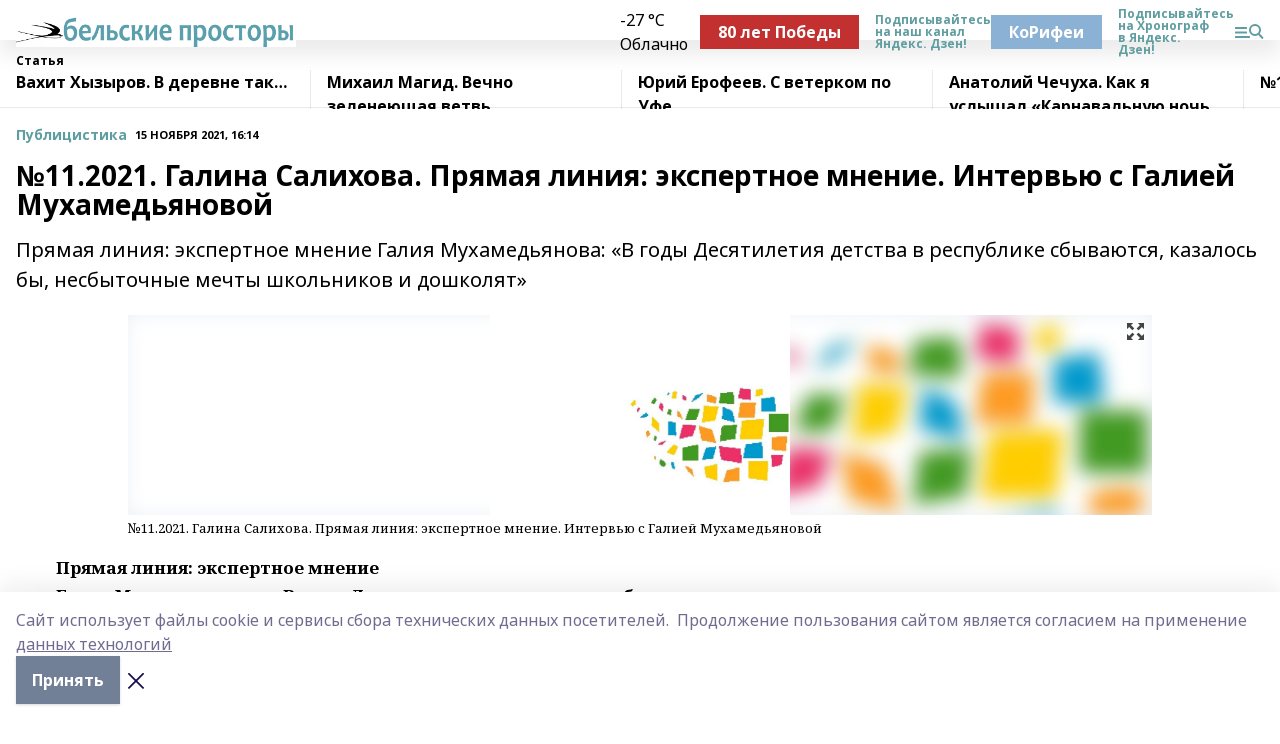

--- FILE ---
content_type: text/html; charset=utf-8
request_url: https://belprost.ru/articles/publitsistika/2021-11-15/11-2021-galina-salihova-pryamaya-liniya-ekspertnoe-mnenie-intervyu-s-galiey-muhamedyanovoy-2583894
body_size: 39347
content:
<!doctype html>
<html data-n-head-ssr lang="ru" data-n-head="%7B%22lang%22:%7B%22ssr%22:%22ru%22%7D%7D">
  <head >
    <title>№11.2021. Галина Салихова. Прямая линия: экспертное мнение. Интервью с Галией Мухамедьяновой</title><meta data-n-head="ssr" data-hid="google" name="google" content="notranslate"><meta data-n-head="ssr" data-hid="charset" charset="utf-8"><meta data-n-head="ssr" name="viewport" content="width=1300"><meta data-n-head="ssr" data-hid="og:url" property="og:url" content="https://belprost.ru/articles/publitsistika/2021-11-15/11-2021-galina-salihova-pryamaya-liniya-ekspertnoe-mnenie-intervyu-s-galiey-muhamedyanovoy-2583894"><meta data-n-head="ssr" data-hid="og:type" property="og:type" content="article"><meta data-n-head="ssr" name="yandex-verification" content="5eab310bfba74a2f"><meta data-n-head="ssr" name="zen-verification" content="eXkM1d5ok9zGztWjYP5pAcEwnvXllFT4mLWHZiypL279z9HaVGupRjH6Mxfr1zST"><meta data-n-head="ssr" name="google-site-verification" content="YQ1zrJ4TjsS-OFjr64P0Zj8TTXZXuNWCLrsElZcwjCA"><meta data-n-head="ssr" data-hid="og:title" property="og:title" content="№11.2021. Галина Салихова. Прямая линия: экспертное мнение. Интервью с Галией Мухамедьяновой"><meta data-n-head="ssr" data-hid="og:description" property="og:description" content="№11.2021. Галина Салихова. Прямая линия: экспертное мнение. Интервью с Галией Мухамедьяновой"><meta data-n-head="ssr" data-hid="keywords" name="keywords" content="Хабирова,республики,Хабиров,команда,Радия,региона,образования"><meta data-n-head="ssr" data-hid="description" name="description" content="№11.2021. Галина Салихова. Прямая линия: экспертное мнение. Интервью с Галией Мухамедьяновой"><meta data-n-head="ssr" data-hid="og:image" property="og:image" content="https://belprost.ru/attachments/57abf4cf1b41cfc0651a7ab7594e4ee69646664a/store/crop/0/0/1024/683/1024/683/0/c88b7918175621e89ad981706a8fb5a4ff9fa9e621c32cbde1390fdc28c9/placeholder.png"><link data-n-head="ssr" rel="icon" href="https://api.bashinform.ru/attachments/f757a264671792a7b1a2a998152b5d4ec425b30e/store/254c95e4f82956fbd370e9a0c443d5adbec071232b818db8f621177f59d8/favicon.svg"><link data-n-head="ssr" rel="canonical" href="https://belprost.ru/articles/publitsistika/2021-11-15/11-2021-galina-salihova-pryamaya-liniya-ekspertnoe-mnenie-intervyu-s-galiey-muhamedyanovoy-2583894"><link data-n-head="ssr" rel="preconnect" href="https://fonts.googleapis.com"><link data-n-head="ssr" rel="stylesheet" href="/fonts/noto-sans/index.css"><link data-n-head="ssr" rel="stylesheet" href="https://fonts.googleapis.com/css2?family=Noto+Serif:wght@400;700&amp;display=swap"><link data-n-head="ssr" rel="stylesheet" href="https://fonts.googleapis.com/css2?family=Inter:wght@400;600;700;900&amp;display=swap"><link data-n-head="ssr" rel="stylesheet" href="https://fonts.googleapis.com/css2?family=Montserrat:wght@400;700&amp;display=swap"><link data-n-head="ssr" rel="stylesheet" href="https://fonts.googleapis.com/css2?family=Pacifico&amp;display=swap"><style data-n-head="ssr">:root { --active-color: #5F9EA0; }</style><script data-n-head="ssr" src="https://yastatic.net/pcode/adfox/loader.js" crossorigin="anonymous"></script><script data-n-head="ssr" src="https://vk.com/js/api/openapi.js" async></script><script data-n-head="ssr" src="https://widget.sparrow.ru/js/embed.js" async></script><script data-n-head="ssr" src="//web.webpushs.com/js/push/c87482db1f8b41f808c3b0ff2a07d260_1.js" async></script><script data-n-head="ssr" type="application/ld+json">{
            "@context": "https://schema.org",
            "@type": "NewsArticle",
            "mainEntityOfPage": {
              "@type": "WebPage",
              "@id": "https://belprost.ru/articles/publitsistika/2021-11-15/11-2021-galina-salihova-pryamaya-liniya-ekspertnoe-mnenie-intervyu-s-galiey-muhamedyanovoy-2583894"
            },
            "headline" : "№11.2021. Галина Салихова. Прямая линия: экспертное мнение. Интервью с Галией Мухамедьяновой",
            "image": [
              "https://belprost.ru/attachments/57abf4cf1b41cfc0651a7ab7594e4ee69646664a/store/crop/0/0/1024/683/1024/683/0/c88b7918175621e89ad981706a8fb5a4ff9fa9e621c32cbde1390fdc28c9/placeholder.png"
            ],
            "datePublished": "2021-11-15T16:14:02.000+05:00",
            "author": [{"@type":"Person","name":""}],
            "publisher": {
              "@type": "Organization",
              "name": "Бельские просторы",
              "logo": {
                "@type": "ImageObject",
                "url": "https://api.bashinform.ru/attachments/95eb384505f2f5a2c44bf6564a4bf26fe9731b30/store/91394c0faccc653058e91cef0cadae2b38ff82a0b55ddaccafebac38f867/%D0%91%D0%B5%D0%B7+%D0%B8%D0%BC%D0%B5%D0%BD%D0%B8-18888888.png"
              }
            },
            "description": "Прямая линия: экспертное мнение
Галия Мухамедьянова: «В годы Десятилетия детства в республике сбываются, казалось бы, несбыточные мечты школьников и дошколят»"
          }</script><link rel="preload" href="/_nuxt/274f3bb.js" as="script"><link rel="preload" href="/_nuxt/622ad3e.js" as="script"><link rel="preload" href="/_nuxt/ee7430d.js" as="script"><link rel="preload" href="/_nuxt/bbaf3f9.js" as="script"><link rel="preload" href="/_nuxt/b3945eb.js" as="script"><link rel="preload" href="/_nuxt/1f4701a.js" as="script"><link rel="preload" href="/_nuxt/bb7a823.js" as="script"><link rel="preload" href="/_nuxt/61cd1ad.js" as="script"><link rel="preload" href="/_nuxt/3795d03.js" as="script"><link rel="preload" href="/_nuxt/9842943.js" as="script"><style data-vue-ssr-id="02097838:0 0211d3d2:0 7e56e4e3:0 78c231fa:0 2b202313:0 3ba5510c:0 7deb7420:0 7501b878:0 67a80222:0 01f9c408:0 f11faff8:0 01b9542b:0 74a8f3db:0 fd82e6f0:0 69552a97:0 2bc4b7f8:0 77d4baa4:0 6f94af7f:0 0a7c8cf7:0 67baf181:0 a473ccf0:0 b23a0b6c:0 3eb3f9ae:0 0684d134:0 7eba589d:0 6ec1390e:0 689e6882:0 44e53ad8:0 d15e8f64:0">.fade-enter,.fade-leave-to{opacity:0}.fade-enter-active,.fade-leave-active{transition:opacity .2s ease}.fade-up-enter-active,.fade-up-leave-active{transition:all .35s}.fade-up-enter,.fade-up-leave-to{opacity:0;transform:translateY(-20px)}.rubric-date{display:flex;align-items:flex-end;margin-bottom:1rem}.cm-rubric{font-weight:700;font-size:14px;margin-right:.5rem;color:var(--active-color)}.cm-date{font-size:11px;text-transform:uppercase;font-weight:700}.cm-story{font-weight:700;font-size:14px;margin-left:.5rem;margin-right:.5rem;color:var(--active-color)}.serif-text{font-family:Noto Serif,serif;line-height:1.65;font-size:17px}.bg-img{background-size:cover;background-position:50%;height:0;position:relative;background-color:#e2e2e2;padding-bottom:56%;>img{position:absolute;left:0;top:0;width:100%;height:100%;-o-object-fit:cover;object-fit:cover;-o-object-position:center;object-position:center}}.btn{--text-opacity:1;color:#fff;color:rgba(255,255,255,var(--text-opacity));text-align:center;padding-top:1.5rem;padding-bottom:1.5rem;font-weight:700;cursor:pointer;margin-top:2rem;border-radius:8px;font-size:20px;background:var(--active-color)}.checkbox{border-radius:.5rem;border-width:1px;margin-right:1.25rem;cursor:pointer;border-color:#e9e9eb;width:32px;height:32px}.checkbox.__active{background:var(--active-color) 50% no-repeat url([data-uri]);border-color:var(--active-color)}.h1{margin-top:1rem;margin-bottom:1.5rem;font-weight:700;line-height:1.07;font-size:32px}.all-matters{text-align:center;cursor:pointer;padding-top:1.5rem;padding-bottom:1.5rem;font-weight:700;margin-bottom:2rem;border-radius:8px;background:#f5f5f5;font-size:20px}.all-matters.__small{padding-top:.75rem;padding-bottom:.75rem;margin-top:1.5rem;font-size:14px;border-radius:4px}[data-desktop]{.rubric-date{margin-bottom:1.25rem}.h1{font-size:46px;margin-top:1.5rem;margin-bottom:1.5rem}section.cols{display:grid;margin-left:58px;grid-gap:16px;grid-template-columns:816px 42px 300px}section.list-cols{display:grid;grid-gap:40px;grid-template-columns:1fr 300px}.matter-grid{display:flex;flex-wrap:wrap;margin-right:-16px}.top-sticky{position:-webkit-sticky;position:sticky;top:48px}.top-sticky.local{top:56px}.top-sticky.ig{top:86px}.top-sticky-matter{position:-webkit-sticky;position:sticky;z-index:1;top:102px}.top-sticky-matter.local{top:110px}.top-sticky-matter.ig{top:140px}}.search-form{display:flex;border-bottom-width:1px;--border-opacity:1;border-color:#fff;border-color:rgba(255,255,255,var(--border-opacity));padding-bottom:.75rem;justify-content:space-between;align-items:center;--text-opacity:1;color:#fff;color:rgba(255,255,255,var(--text-opacity));.reset{cursor:pointer;opacity:.5;display:block}input{background-color:transparent;border-style:none;--text-opacity:1;color:#fff;color:rgba(255,255,255,var(--text-opacity));outline:2px solid transparent;outline-offset:2px;width:66.666667%;font-size:20px}input::-moz-placeholder{color:hsla(0,0%,100%,.18824)}input:-ms-input-placeholder{color:hsla(0,0%,100%,.18824)}input::placeholder{color:hsla(0,0%,100%,.18824)}}[data-desktop] .search-form{width:820px;button{border-radius:.25rem;font-weight:700;padding:.5rem 1.5rem;cursor:pointer;--text-opacity:1;color:#fff;color:rgba(255,255,255,var(--text-opacity));font-size:22px;background:var(--active-color)}input{font-size:28px}.reset{margin-right:2rem;margin-left:auto}}html.locked{overflow:hidden}html{body{letter-spacing:-.03em;font-family:Noto Sans,sans-serif;line-height:1.19;font-size:14px}ol,ul{margin-left:2rem;margin-bottom:1rem;li{margin-bottom:.5rem}}ol{list-style-type:decimal}ul{list-style-type:disc}a{cursor:pointer;color:inherit}iframe,img,object,video{max-width:100%}}.container{padding-left:16px;padding-right:16px}[data-desktop]{min-width:1250px;.container{margin-left:auto;margin-right:auto;padding-left:0;padding-right:0;width:1250px}}
/*! normalize.css v8.0.1 | MIT License | github.com/necolas/normalize.css */html{line-height:1.15;-webkit-text-size-adjust:100%}body{margin:0}main{display:block}h1{font-size:2em;margin:.67em 0}hr{box-sizing:content-box;height:0;overflow:visible}pre{font-family:monospace,monospace;font-size:1em}a{background-color:transparent}abbr[title]{border-bottom:none;text-decoration:underline;-webkit-text-decoration:underline dotted;text-decoration:underline dotted}b,strong{font-weight:bolder}code,kbd,samp{font-family:monospace,monospace;font-size:1em}small{font-size:80%}sub,sup{font-size:75%;line-height:0;position:relative;vertical-align:baseline}sub{bottom:-.25em}sup{top:-.5em}img{border-style:none}button,input,optgroup,select,textarea{font-family:inherit;font-size:100%;line-height:1.15;margin:0}button,input{overflow:visible}button,select{text-transform:none}[type=button],[type=reset],[type=submit],button{-webkit-appearance:button}[type=button]::-moz-focus-inner,[type=reset]::-moz-focus-inner,[type=submit]::-moz-focus-inner,button::-moz-focus-inner{border-style:none;padding:0}[type=button]:-moz-focusring,[type=reset]:-moz-focusring,[type=submit]:-moz-focusring,button:-moz-focusring{outline:1px dotted ButtonText}fieldset{padding:.35em .75em .625em}legend{box-sizing:border-box;color:inherit;display:table;max-width:100%;padding:0;white-space:normal}progress{vertical-align:baseline}textarea{overflow:auto}[type=checkbox],[type=radio]{box-sizing:border-box;padding:0}[type=number]::-webkit-inner-spin-button,[type=number]::-webkit-outer-spin-button{height:auto}[type=search]{-webkit-appearance:textfield;outline-offset:-2px}[type=search]::-webkit-search-decoration{-webkit-appearance:none}::-webkit-file-upload-button{-webkit-appearance:button;font:inherit}details{display:block}summary{display:list-item}[hidden],template{display:none}blockquote,dd,dl,figure,h1,h2,h3,h4,h5,h6,hr,p,pre{margin:0}button{background-color:transparent;background-image:none}button:focus{outline:1px dotted;outline:5px auto -webkit-focus-ring-color}fieldset,ol,ul{margin:0;padding:0}ol,ul{list-style:none}html{font-family:Noto Sans,sans-serif;line-height:1.5}*,:after,:before{box-sizing:border-box;border:0 solid #e2e8f0}hr{border-top-width:1px}img{border-style:solid}textarea{resize:vertical}input::-moz-placeholder,textarea::-moz-placeholder{color:#a0aec0}input:-ms-input-placeholder,textarea:-ms-input-placeholder{color:#a0aec0}input::placeholder,textarea::placeholder{color:#a0aec0}[role=button],button{cursor:pointer}table{border-collapse:collapse}h1,h2,h3,h4,h5,h6{font-size:inherit;font-weight:inherit}a{color:inherit;text-decoration:inherit}button,input,optgroup,select,textarea{padding:0;line-height:inherit;color:inherit}code,kbd,pre,samp{font-family:Menlo,Monaco,Consolas,"Liberation Mono","Courier New",monospace}audio,canvas,embed,iframe,img,object,svg,video{display:block;vertical-align:middle}img,video{max-width:100%;height:auto}.appearance-none{-webkit-appearance:none;-moz-appearance:none;appearance:none}.bg-transparent{background-color:transparent}.bg-black{--bg-opacity:1;background-color:#000;background-color:rgba(0,0,0,var(--bg-opacity))}.bg-white{--bg-opacity:1;background-color:#fff;background-color:rgba(255,255,255,var(--bg-opacity))}.bg-gray-200{--bg-opacity:1;background-color:#edf2f7;background-color:rgba(237,242,247,var(--bg-opacity))}.bg-center{background-position:50%}.bg-top{background-position:top}.bg-no-repeat{background-repeat:no-repeat}.bg-cover{background-size:cover}.bg-contain{background-size:contain}.border-collapse{border-collapse:collapse}.border-black{--border-opacity:1;border-color:#000;border-color:rgba(0,0,0,var(--border-opacity))}.border-blue-400{--border-opacity:1;border-color:#63b3ed;border-color:rgba(99,179,237,var(--border-opacity))}.rounded{border-radius:.25rem}.rounded-lg{border-radius:.5rem}.rounded-full{border-radius:9999px}.border-none{border-style:none}.border-2{border-width:2px}.border-4{border-width:4px}.border{border-width:1px}.border-t-0{border-top-width:0}.border-t{border-top-width:1px}.border-b{border-bottom-width:1px}.cursor-pointer{cursor:pointer}.block{display:block}.inline-block{display:inline-block}.flex{display:flex}.table{display:table}.grid{display:grid}.hidden{display:none}.flex-col{flex-direction:column}.flex-wrap{flex-wrap:wrap}.flex-no-wrap{flex-wrap:nowrap}.items-center{align-items:center}.justify-center{justify-content:center}.justify-between{justify-content:space-between}.flex-grow-0{flex-grow:0}.flex-shrink-0{flex-shrink:0}.order-first{order:-9999}.order-last{order:9999}.font-sans{font-family:Noto Sans,sans-serif}.font-serif{font-family:Noto Serif,serif}.font-medium{font-weight:500}.font-semibold{font-weight:600}.font-bold{font-weight:700}.h-3{height:.75rem}.h-6{height:1.5rem}.h-12{height:3rem}.h-auto{height:auto}.h-full{height:100%}.text-xs{font-size:11px}.text-sm{font-size:12px}.text-base{font-size:14px}.text-lg{font-size:16px}.text-xl{font-size:18px}.text-2xl{font-size:21px}.text-3xl{font-size:30px}.text-4xl{font-size:46px}.leading-6{line-height:1.5rem}.leading-none{line-height:1}.leading-tight{line-height:1.07}.leading-snug{line-height:1.125}.m-0{margin:0}.my-0{margin-top:0;margin-bottom:0}.mx-0{margin-left:0;margin-right:0}.mx-1{margin-left:.25rem;margin-right:.25rem}.mx-2{margin-left:.5rem;margin-right:.5rem}.my-4{margin-top:1rem;margin-bottom:1rem}.mx-4{margin-left:1rem;margin-right:1rem}.my-5{margin-top:1.25rem;margin-bottom:1.25rem}.mx-5{margin-left:1.25rem;margin-right:1.25rem}.my-6{margin-top:1.5rem;margin-bottom:1.5rem}.my-8{margin-top:2rem;margin-bottom:2rem}.mx-auto{margin-left:auto;margin-right:auto}.-mx-3{margin-left:-.75rem;margin-right:-.75rem}.-my-4{margin-top:-1rem;margin-bottom:-1rem}.mt-0{margin-top:0}.mr-0{margin-right:0}.mb-0{margin-bottom:0}.ml-0{margin-left:0}.mt-1{margin-top:.25rem}.mr-1{margin-right:.25rem}.mb-1{margin-bottom:.25rem}.ml-1{margin-left:.25rem}.mt-2{margin-top:.5rem}.mr-2{margin-right:.5rem}.mb-2{margin-bottom:.5rem}.ml-2{margin-left:.5rem}.mt-3{margin-top:.75rem}.mr-3{margin-right:.75rem}.mb-3{margin-bottom:.75rem}.mt-4{margin-top:1rem}.mr-4{margin-right:1rem}.mb-4{margin-bottom:1rem}.ml-4{margin-left:1rem}.mt-5{margin-top:1.25rem}.mr-5{margin-right:1.25rem}.mb-5{margin-bottom:1.25rem}.mt-6{margin-top:1.5rem}.mr-6{margin-right:1.5rem}.mb-6{margin-bottom:1.5rem}.mt-8{margin-top:2rem}.mr-8{margin-right:2rem}.mb-8{margin-bottom:2rem}.ml-8{margin-left:2rem}.mt-10{margin-top:2.5rem}.ml-10{margin-left:2.5rem}.mt-12{margin-top:3rem}.mb-12{margin-bottom:3rem}.mt-16{margin-top:4rem}.mb-16{margin-bottom:4rem}.mr-20{margin-right:5rem}.mr-auto{margin-right:auto}.ml-auto{margin-left:auto}.mt-px{margin-top:1px}.-mt-2{margin-top:-.5rem}.max-w-none{max-width:none}.max-w-full{max-width:100%}.object-contain{-o-object-fit:contain;object-fit:contain}.object-cover{-o-object-fit:cover;object-fit:cover}.object-center{-o-object-position:center;object-position:center}.opacity-0{opacity:0}.opacity-50{opacity:.5}.outline-none{outline:2px solid transparent;outline-offset:2px}.overflow-auto{overflow:auto}.overflow-hidden{overflow:hidden}.overflow-visible{overflow:visible}.p-0{padding:0}.p-2{padding:.5rem}.p-3{padding:.75rem}.p-4{padding:1rem}.p-8{padding:2rem}.px-0{padding-left:0;padding-right:0}.py-1{padding-top:.25rem;padding-bottom:.25rem}.px-1{padding-left:.25rem;padding-right:.25rem}.py-2{padding-top:.5rem;padding-bottom:.5rem}.px-2{padding-left:.5rem;padding-right:.5rem}.py-3{padding-top:.75rem;padding-bottom:.75rem}.px-3{padding-left:.75rem;padding-right:.75rem}.py-4{padding-top:1rem;padding-bottom:1rem}.px-4{padding-left:1rem;padding-right:1rem}.px-5{padding-left:1.25rem;padding-right:1.25rem}.px-6{padding-left:1.5rem;padding-right:1.5rem}.py-8{padding-top:2rem;padding-bottom:2rem}.py-10{padding-top:2.5rem;padding-bottom:2.5rem}.pt-0{padding-top:0}.pr-0{padding-right:0}.pb-0{padding-bottom:0}.pt-1{padding-top:.25rem}.pt-2{padding-top:.5rem}.pb-2{padding-bottom:.5rem}.pl-2{padding-left:.5rem}.pt-3{padding-top:.75rem}.pb-3{padding-bottom:.75rem}.pt-4{padding-top:1rem}.pr-4{padding-right:1rem}.pb-4{padding-bottom:1rem}.pl-4{padding-left:1rem}.pt-5{padding-top:1.25rem}.pr-5{padding-right:1.25rem}.pb-5{padding-bottom:1.25rem}.pl-5{padding-left:1.25rem}.pt-6{padding-top:1.5rem}.pb-6{padding-bottom:1.5rem}.pl-6{padding-left:1.5rem}.pt-8{padding-top:2rem}.pb-8{padding-bottom:2rem}.pr-10{padding-right:2.5rem}.pb-12{padding-bottom:3rem}.pl-12{padding-left:3rem}.pb-16{padding-bottom:4rem}.pointer-events-none{pointer-events:none}.fixed{position:fixed}.absolute{position:absolute}.relative{position:relative}.sticky{position:-webkit-sticky;position:sticky}.top-0{top:0}.right-0{right:0}.bottom-0{bottom:0}.left-0{left:0}.left-auto{left:auto}.shadow{box-shadow:0 1px 3px 0 rgba(0,0,0,.1),0 1px 2px 0 rgba(0,0,0,.06)}.shadow-none{box-shadow:none}.text-center{text-align:center}.text-right{text-align:right}.text-transparent{color:transparent}.text-black{--text-opacity:1;color:#000;color:rgba(0,0,0,var(--text-opacity))}.text-white{--text-opacity:1;color:#fff;color:rgba(255,255,255,var(--text-opacity))}.text-gray-600{--text-opacity:1;color:#718096;color:rgba(113,128,150,var(--text-opacity))}.text-gray-700{--text-opacity:1;color:#4a5568;color:rgba(74,85,104,var(--text-opacity))}.uppercase{text-transform:uppercase}.underline{text-decoration:underline}.tracking-tight{letter-spacing:-.05em}.select-none{-webkit-user-select:none;-moz-user-select:none;-ms-user-select:none;user-select:none}.select-all{-webkit-user-select:all;-moz-user-select:all;-ms-user-select:all;user-select:all}.visible{visibility:visible}.invisible{visibility:hidden}.whitespace-no-wrap{white-space:nowrap}.w-3{width:.75rem}.w-auto{width:auto}.w-1\/3{width:33.333333%}.w-full{width:100%}.z-20{z-index:20}.z-50{z-index:50}.gap-1{grid-gap:.25rem;gap:.25rem}.gap-2{grid-gap:.5rem;gap:.5rem}.gap-3{grid-gap:.75rem;gap:.75rem}.gap-4{grid-gap:1rem;gap:1rem}.gap-5{grid-gap:1.25rem;gap:1.25rem}.gap-6{grid-gap:1.5rem;gap:1.5rem}.gap-8{grid-gap:2rem;gap:2rem}.gap-10{grid-gap:2.5rem;gap:2.5rem}.grid-cols-1{grid-template-columns:repeat(1,minmax(0,1fr))}.grid-cols-2{grid-template-columns:repeat(2,minmax(0,1fr))}.grid-cols-3{grid-template-columns:repeat(3,minmax(0,1fr))}.grid-cols-4{grid-template-columns:repeat(4,minmax(0,1fr))}.grid-cols-5{grid-template-columns:repeat(5,minmax(0,1fr))}.transform{--transform-translate-x:0;--transform-translate-y:0;--transform-rotate:0;--transform-skew-x:0;--transform-skew-y:0;--transform-scale-x:1;--transform-scale-y:1;transform:translateX(var(--transform-translate-x)) translateY(var(--transform-translate-y)) rotate(var(--transform-rotate)) skewX(var(--transform-skew-x)) skewY(var(--transform-skew-y)) scaleX(var(--transform-scale-x)) scaleY(var(--transform-scale-y))}.transition-all{transition-property:all}.transition{transition-property:background-color,border-color,color,fill,stroke,opacity,box-shadow,transform}@-webkit-keyframes spin{to{transform:rotate(1turn)}}@keyframes spin{to{transform:rotate(1turn)}}@-webkit-keyframes ping{75%,to{transform:scale(2);opacity:0}}@keyframes ping{75%,to{transform:scale(2);opacity:0}}@-webkit-keyframes pulse{50%{opacity:.5}}@keyframes pulse{50%{opacity:.5}}@-webkit-keyframes bounce{0%,to{transform:translateY(-25%);-webkit-animation-timing-function:cubic-bezier(.8,0,1,1);animation-timing-function:cubic-bezier(.8,0,1,1)}50%{transform:none;-webkit-animation-timing-function:cubic-bezier(0,0,.2,1);animation-timing-function:cubic-bezier(0,0,.2,1)}}@keyframes bounce{0%,to{transform:translateY(-25%);-webkit-animation-timing-function:cubic-bezier(.8,0,1,1);animation-timing-function:cubic-bezier(.8,0,1,1)}50%{transform:none;-webkit-animation-timing-function:cubic-bezier(0,0,.2,1);animation-timing-function:cubic-bezier(0,0,.2,1)}}
.nuxt-progress{position:fixed;top:0;left:0;right:0;height:2px;width:0;opacity:1;transition:width .1s,opacity .4s;background-color:var(--active-color);z-index:999999}.nuxt-progress.nuxt-progress-notransition{transition:none}.nuxt-progress-failed{background-color:red}
.page_1iNBq{position:relative;min-height:65vh}[data-desktop]{.topBanner_Im5IM{margin-left:auto;margin-right:auto;width:1256px}}
.bnr_2VvRX{margin-left:auto;margin-right:auto;width:300px}.bnr_2VvRX:not(:empty){margin-bottom:1rem}.bnrContainer_1ho9N.mb-0 .bnr_2VvRX{margin-bottom:0}[data-desktop]{.bnr_2VvRX{width:auto;margin-left:0;margin-right:0}}
.topline-container[data-v-7682f57c]{position:-webkit-sticky;position:sticky;top:0;z-index:10}.bottom-menu[data-v-7682f57c]{--bg-opacity:1;background-color:#fff;background-color:rgba(255,255,255,var(--bg-opacity));height:45px;box-shadow:0 15px 20px rgba(0,0,0,.08)}.bottom-menu.__dark[data-v-7682f57c]{--bg-opacity:1;background-color:#000;background-color:rgba(0,0,0,var(--bg-opacity));.bottom-menu-link{--text-opacity:1;color:#fff;color:rgba(255,255,255,var(--text-opacity))}.bottom-menu-link:hover{color:var(--active-color)}}.bottom-menu-links[data-v-7682f57c]{display:flex;overflow:auto;grid-gap:1rem;gap:1rem;padding-top:1rem;padding-bottom:1rem;scrollbar-width:none}.bottom-menu-links[data-v-7682f57c]::-webkit-scrollbar{display:none}.bottom-menu-link[data-v-7682f57c]{white-space:nowrap;font-weight:700}.bottom-menu-link[data-v-7682f57c]:hover{color:var(--active-color)}
.topline_KUXuM{--bg-opacity:1;background-color:#fff;background-color:rgba(255,255,255,var(--bg-opacity));padding-top:.5rem;padding-bottom:.5rem;position:relative;box-shadow:0 15px 20px rgba(0,0,0,.08);height:40px;z-index:1}.topline_KUXuM.__dark_3HDH5{--bg-opacity:1;background-color:#000;background-color:rgba(0,0,0,var(--bg-opacity))}[data-desktop]{.topline_KUXuM{height:50px}}
.container_3LUUG{display:flex;align-items:center;justify-content:space-between}.container_3LUUG.__dark_AMgBk{.logo_1geVj{--text-opacity:1;color:#fff;color:rgba(255,255,255,var(--text-opacity))}.menu-trigger_2_P72{--bg-opacity:1;background-color:#fff;background-color:rgba(255,255,255,var(--bg-opacity))}.lang_107ai,.topline-item_1BCyx{--text-opacity:1;color:#fff;color:rgba(255,255,255,var(--text-opacity))}.lang_107ai{background-image:url([data-uri])}}.lang_107ai{margin-left:auto;margin-right:1.25rem;padding-right:1rem;padding-left:.5rem;cursor:pointer;display:flex;align-items:center;font-weight:700;-webkit-appearance:none;-moz-appearance:none;appearance:none;outline:2px solid transparent;outline-offset:2px;text-transform:uppercase;background:no-repeat url([data-uri]) calc(100% - 3px) 50%}.logo-img_9ttWw{max-height:30px}.logo-text_Gwlnp{white-space:nowrap;font-family:Pacifico,serif;font-size:24px;line-height:.9;color:var(--active-color)}.menu-trigger_2_P72{cursor:pointer;width:30px;height:24px;background:var(--active-color);-webkit-mask:no-repeat url(/_nuxt/img/menu.cffb7c4.svg) center;mask:no-repeat url(/_nuxt/img/menu.cffb7c4.svg) center}.menu-trigger_2_P72.__cross_3NUSb{-webkit-mask-image:url([data-uri]);mask-image:url([data-uri])}.topline-item_1BCyx{font-weight:700;line-height:1;margin-right:16px}.topline-item_1BCyx,.topline-item_1BCyx.blue_1SDgs,.topline-item_1BCyx.red_1EmKm{--text-opacity:1;color:#fff;color:rgba(255,255,255,var(--text-opacity))}.topline-item_1BCyx.blue_1SDgs,.topline-item_1BCyx.red_1EmKm{padding:9px 18px;background:#8bb1d4}.topline-item_1BCyx.red_1EmKm{background:#c23030}.topline-item_1BCyx.default_3xuLv{font-size:12px;color:var(--active-color);max-width:100px}[data-desktop]{.logo-img_9ttWw{max-height:40px}.logo-text_Gwlnp{position:relative;top:-3px;font-size:36px}.slogan-desktop_2LraR{font-size:11px;margin-left:2.5rem;font-weight:700;text-transform:uppercase;color:#5e6a70}.lang_107ai{margin-left:0}}
.weather[data-v-f75b9a02]{display:flex;align-items:center;.icon{border-radius:9999px;margin-right:.5rem;background:var(--active-color) no-repeat 50%/11px;width:18px;height:18px}.clear{background-image:url(/_nuxt/img/clear.504a39c.svg)}.clouds{background-image:url(/_nuxt/img/clouds.35bb1b1.svg)}.few_clouds{background-image:url(/_nuxt/img/few_clouds.849e8ce.svg)}.rain{background-image:url(/_nuxt/img/rain.fa221cc.svg)}.snow{background-image:url(/_nuxt/img/snow.3971728.svg)}.thunderstorm_w_rain{background-image:url(/_nuxt/img/thunderstorm_w_rain.f4f5bf2.svg)}.thunderstorm{background-image:url(/_nuxt/img/thunderstorm.bbf00c1.svg)}.text{font-size:12px;font-weight:700;line-height:1;color:rgba(0,0,0,.9)}}.__dark.weather .text[data-v-f75b9a02]{--text-opacity:1;color:#fff;color:rgba(255,255,255,var(--text-opacity))}
.block_35WEi{position:-webkit-sticky;position:sticky;left:0;width:100%;padding-top:.75rem;padding-bottom:.75rem;--bg-opacity:1;background-color:#fff;background-color:rgba(255,255,255,var(--bg-opacity));--text-opacity:1;color:#000;color:rgba(0,0,0,var(--text-opacity));height:68px;z-index:8;border-bottom:1px solid rgba(0,0,0,.08235)}.block_35WEi.invisible_3bwn4{visibility:hidden}.block_35WEi.local_2u9p8,.block_35WEi.local_ext_2mSQw{top:40px}.block_35WEi.local_2u9p8.has_bottom_items_u0rcZ,.block_35WEi.local_ext_2mSQw.has_bottom_items_u0rcZ{top:85px}.block_35WEi.ig_3ld7e{top:50px}.block_35WEi.ig_3ld7e.has_bottom_items_u0rcZ{top:95px}.block_35WEi.bi_3BhQ1,.block_35WEi.bi_ext_1Yp6j{top:49px}.block_35WEi.bi_3BhQ1.has_bottom_items_u0rcZ,.block_35WEi.bi_ext_1Yp6j.has_bottom_items_u0rcZ{top:94px}.block_35WEi.red_wPGsU{background:#fdf3f3;.blockTitle_1BF2P{color:#d65a47}}.block_35WEi.blue_2AJX7{background:#e6ecf2;.blockTitle_1BF2P{color:#8bb1d4}}.block_35WEi{.loading_1RKbb{height:1.5rem;margin:0 auto}}.blockTitle_1BF2P{font-weight:700;font-size:12px;margin-bottom:.25rem;display:inline-block;overflow:hidden;max-height:1.2em;display:-webkit-box;-webkit-line-clamp:1;-webkit-box-orient:vertical;text-overflow:ellipsis}.items_2XU71{display:flex;overflow:auto;margin-left:-16px;margin-right:-16px;padding-left:16px;padding-right:16px}.items_2XU71::-webkit-scrollbar{display:none}.item_KFfAv{flex-shrink:0;flex-grow:0;padding-right:1rem;margin-right:1rem;font-weight:700;overflow:hidden;width:295px;max-height:2.4em;border-right:1px solid rgba(0,0,0,.08235);display:-webkit-box;-webkit-line-clamp:2;-webkit-box-orient:vertical;text-overflow:ellipsis}.item_KFfAv:hover{opacity:.75}[data-desktop]{.block_35WEi{height:54px}.block_35WEi.local_2u9p8,.block_35WEi.local_ext_2mSQw{top:50px}.block_35WEi.local_2u9p8.has_bottom_items_u0rcZ,.block_35WEi.local_ext_2mSQw.has_bottom_items_u0rcZ{top:95px}.block_35WEi.ig_3ld7e{top:80px}.block_35WEi.ig_3ld7e.has_bottom_items_u0rcZ{top:125px}.block_35WEi.bi_3BhQ1,.block_35WEi.bi_ext_1Yp6j{top:42px}.block_35WEi.bi_3BhQ1.has_bottom_items_u0rcZ,.block_35WEi.bi_ext_1Yp6j.has_bottom_items_u0rcZ{top:87px}.block_35WEi.image_3yONs{.prev_1cQoq{background-image:url([data-uri])}.next_827zB{background-image:url([data-uri])}}.wrapper_TrcU4{display:grid;grid-template-columns:240px calc(100% - 320px)}.next_827zB,.prev_1cQoq{position:absolute;cursor:pointer;width:24px;height:24px;top:4px;left:210px;background:url([data-uri])}.next_827zB{left:auto;right:15px;background:url([data-uri])}.blockTitle_1BF2P{font-size:18px;padding-right:2.5rem;margin-right:0;max-height:2.4em;-webkit-line-clamp:2}.items_2XU71{margin-left:0;padding-left:0;-ms-scroll-snap-type:x mandatory;scroll-snap-type:x mandatory;scroll-behavior:smooth;scrollbar-width:none}.item_KFfAv,.items_2XU71{margin-right:0;padding-right:0}.item_KFfAv{padding-left:1.25rem;scroll-snap-align:start;width:310px;border-left:1px solid rgba(0,0,0,.08235);border-right:none}}
@-webkit-keyframes rotate-data-v-8cdd8c10{0%{transform:rotate(0)}to{transform:rotate(1turn)}}@keyframes rotate-data-v-8cdd8c10{0%{transform:rotate(0)}to{transform:rotate(1turn)}}.component[data-v-8cdd8c10]{height:3rem;margin-top:1.5rem;margin-bottom:1.5rem;display:flex;justify-content:center;align-items:center;span{height:100%;width:4rem;background:no-repeat url(/_nuxt/img/loading.dd38236.svg) 50%/contain;-webkit-animation:rotate-data-v-8cdd8c10 .8s infinite;animation:rotate-data-v-8cdd8c10 .8s infinite}}
.promo_ZrQsB{text-align:center;display:block;--text-opacity:1;color:#fff;color:rgba(255,255,255,var(--text-opacity));font-weight:500;font-size:16px;line-height:1;position:relative;z-index:1;background:#d65a47;padding:6px 20px}[data-desktop]{.promo_ZrQsB{margin-left:auto;margin-right:auto;font-size:18px;padding:12px 40px}}
.feedTriggerMobile_1uP3h{text-align:center;width:100%;left:0;bottom:0;padding:1rem;color:#000;color:rgba(0,0,0,var(--text-opacity));background:#e7e7e7;filter:drop-shadow(0 -10px 30px rgba(0,0,0,.4))}.feedTriggerMobile_1uP3h,[data-desktop] .feedTriggerDesktop_eR1zC{position:fixed;font-weight:700;--text-opacity:1;z-index:8}[data-desktop] .feedTriggerDesktop_eR1zC{color:#fff;color:rgba(255,255,255,var(--text-opacity));cursor:pointer;padding:1rem 1rem 1rem 1.5rem;display:flex;align-items:center;justify-content:space-between;width:auto;font-size:28px;right:20px;bottom:20px;line-height:.85;background:var(--active-color);.new_36fkO{--bg-opacity:1;background-color:#fff;background-color:rgba(255,255,255,var(--bg-opacity));font-size:18px;padding:.25rem .5rem;margin-left:1rem;color:var(--active-color)}}
.noindex_1PbKm{display:block}.rubricDate_XPC5P{display:flex;margin-bottom:1rem;align-items:center;flex-wrap:wrap;grid-row-gap:.5rem;row-gap:.5rem}[data-desktop]{.rubricDate_XPC5P{margin-left:58px}.noindex_1PbKm,.pollContainer_25rgc{margin-left:40px}.noindex_1PbKm{width:700px}}
.h1_fQcc_{margin-top:0;margin-bottom:1rem;font-size:28px}.bigLead_37UJd{margin-bottom:1.25rem;font-size:20px}[data-desktop]{.h1_fQcc_{margin-bottom:1.25rem;margin-top:0;font-size:40px}.bigLead_37UJd{font-size:21px;margin-bottom:2rem}.smallLead_3mYo6{font-size:21px;font-weight:500}.leadImg_n0Xok{display:grid;grid-gap:2rem;gap:2rem;margin-bottom:2rem;grid-template-columns:repeat(2,minmax(0,1fr));margin-left:40px;width:700px}}
.partner[data-v-73e20f19]{margin-top:1rem;margin-bottom:1rem;color:rgba(0,0,0,.31373)}
.blurImgContainer_3_532{position:relative;overflow:hidden;--bg-opacity:1;background-color:#edf2f7;background-color:rgba(237,242,247,var(--bg-opacity));background-position:50%;background-repeat:no-repeat;display:flex;align-items:center;justify-content:center;aspect-ratio:16/9;background-image:url(/img/loading.svg)}.blurImgBlur_2fI8T{background-position:50%;background-size:cover;filter:blur(10px)}.blurImgBlur_2fI8T,.blurImgImg_ZaMSE{position:absolute;left:0;top:0;width:100%;height:100%}.blurImgImg_ZaMSE{-o-object-fit:contain;object-fit:contain;-o-object-position:center;object-position:center}.play_hPlPQ{background-size:contain;background-position:50%;background-repeat:no-repeat;position:relative;z-index:1;width:18%;min-width:30px;max-width:80px;aspect-ratio:1/1;background-image:url([data-uri])}[data-desktop]{.play_hPlPQ{min-width:35px}}
.fs-icon[data-v-2dcb0dcc]{position:absolute;cursor:pointer;right:0;top:0;transition-property:background-color,border-color,color,fill,stroke,opacity,box-shadow,transform;transition-duration:.3s;width:25px;height:25px;background:url(/_nuxt/img/fs.32f317e.svg) 0 100% no-repeat}
.photoText_slx0c{padding-top:.25rem;font-family:Noto Serif,serif;font-size:13px;a{color:var(--active-color)}}.author_1ZcJr{color:rgba(0,0,0,.50196);span{margin-right:.25rem}}[data-desktop]{.photoText_slx0c{padding-top:.75rem;font-size:12px;line-height:1}.author_1ZcJr{font-size:11px}}.photoText_slx0c.textWhite_m9vxt{--text-opacity:1;color:#fff;color:rgba(255,255,255,var(--text-opacity));.author_1ZcJr{--text-opacity:1;color:#fff;color:rgba(255,255,255,var(--text-opacity))}}
.block_1h4f8{margin-bottom:1.5rem}[data-desktop] .block_1h4f8{margin-bottom:2rem}
.paragraph[data-v-7a4bd814]{a{color:var(--active-color)}p{margin-bottom:1.5rem}ol,ul{margin-left:2rem;margin-bottom:1rem;li{margin-bottom:.5rem}}ol{list-style-type:decimal}ul{list-style-type:disc}.question{font-weight:700;font-size:21px;line-height:1.43}.answer:before,.question:before{content:"— "}h2,h3,h4{font-weight:700;margin-bottom:1.5rem;line-height:1.07;font-family:Noto Sans,sans-serif}h2{font-size:30px}h3{font-size:21px}h4{font-size:18px}blockquote{padding-top:1rem;padding-bottom:1rem;margin-bottom:1rem;font-weight:700;font-family:Noto Sans,sans-serif;border-top:6px solid var(--active-color);border-bottom:6px solid var(--active-color);font-size:19px;line-height:1.15}.table-wrapper{overflow:auto}table{border-collapse:collapse;margin-top:1rem;margin-bottom:1rem;min-width:100%;td{padding:.75rem .5rem;border-width:1px}p{margin:0}}}
.authors_3UWeo{margin-bottom:1.5rem;display:grid;grid-gap:.25rem;gap:.25rem;font-family:Noto Serif,serif}.item_1CuO-:not(:last-child):after{content:", "}[data-desktop]{.authors_3UWeo{display:flex;grid-gap:.75rem;gap:.75rem;flex-wrap:wrap}.authors_3UWeo.right_1ePQ6{margin-left:40px;width:700px}}
.readus_3o8ag{margin-bottom:1.5rem;font-weight:700;font-size:16px}.subscribeButton_2yILe{font-weight:700;--text-opacity:1;color:#fff;color:rgba(255,255,255,var(--text-opacity));text-align:center;letter-spacing:-.05em;background:var(--active-color);padding:0 8px 3px;border-radius:11px;font-size:15px;width:140px}.rTitle_ae5sX{margin-bottom:1rem;font-family:Noto Sans,sans-serif;font-weight:700;color:#202022;font-size:20px;font-style:normal;line-height:normal}.items_1vOtx{display:flex;flex-wrap:wrap;grid-gap:.75rem;gap:.75rem;max-width:360px}.items_1vOtx.regional_OHiaP{.socialIcon_1xwkP{width:calc(33% - 10px)}.socialIcon_1xwkP:first-child,.socialIcon_1xwkP:nth-child(2){width:calc(50% - 10px)}}.socialIcon_1xwkP{margin-bottom:.5rem;background-size:contain;background-repeat:no-repeat;flex-shrink:0;width:calc(50% - 10px);background-position:0;height:30px}.vkIcon_1J2rG{background-image:url(/_nuxt/img/vk.07bf3d5.svg)}.vkShortIcon_1XRTC{background-image:url(/_nuxt/img/vk-short.1e19426.svg)}.tgIcon_3Y6iI{background-image:url(/_nuxt/img/tg.bfb93b5.svg)}.zenIcon_1Vpt0{background-image:url(/_nuxt/img/zen.1c41c49.svg)}.okIcon_3Q4dv{background-image:url(/_nuxt/img/ok.de8d66c.svg)}.okShortIcon_12fSg{background-image:url(/_nuxt/img/ok-short.e0e3723.svg)}.maxIcon_3MreL{background-image:url(/_nuxt/img/max.da7c1ef.png)}[data-desktop]{.readus_3o8ag{margin-left:2.5rem}.items_1vOtx{flex-wrap:nowrap;max-width:none;align-items:center}.subscribeButton_2yILe{text-align:center;font-weight:700;width:auto;padding:4px 7px 7px;font-size:25px}.socialIcon_1xwkP{height:45px}.vkIcon_1J2rG{width:197px!important}.vkShortIcon_1XRTC{width:90px!important}.tgIcon_3Y6iI{width:160px!important}.zenIcon_1Vpt0{width:110px!important}.okIcon_3Q4dv{width:256px!important}.okShortIcon_12fSg{width:90px!important}.maxIcon_3MreL{width:110px!important}}
.socials_3qx1G{margin-bottom:1.5rem}.socials_3qx1G.__black a{--border-opacity:1;border-color:#000;border-color:rgba(0,0,0,var(--border-opacity))}.socials_3qx1G.__border-white_1pZ66 .items_JTU4t a{--border-opacity:1;border-color:#fff;border-color:rgba(255,255,255,var(--border-opacity))}.socials_3qx1G{a{display:block;background-position:50%;background-repeat:no-repeat;cursor:pointer;width:20%;border:.5px solid #e2e2e2;border-right-width:0;height:42px}a:last-child{border-right-width:1px}}.items_JTU4t{display:flex}.vk_3jS8H{background-image:url(/_nuxt/img/vk.a3fc87d.svg)}.ok_3Znis{background-image:url(/_nuxt/img/ok.480e53f.svg)}.wa_32a2a{background-image:url(/_nuxt/img/wa.f2f254d.svg)}.tg_1vndD{background-image:url([data-uri])}.print_3gkIT{background-image:url(/_nuxt/img/print.f5ef7f3.svg)}.max_sqBYC{background-image:url([data-uri])}[data-desktop]{.socials_3qx1G{margin-bottom:0;width:42px}.socials_3qx1G.__sticky{position:-webkit-sticky;position:sticky;top:102px}.socials_3qx1G.__sticky.local_3XMUZ{top:110px}.socials_3qx1G.__sticky.ig_zkzMn{top:140px}.socials_3qx1G{a{width:auto;border-width:1px;border-bottom-width:0}a:last-child{border-bottom-width:1px}}.items_JTU4t{display:block}}.socials_3qx1G.__dark_1QzU6{a{border-color:#373737}.vk_3jS8H{background-image:url(/_nuxt/img/vk-white.dc41d20.svg)}.ok_3Znis{background-image:url(/_nuxt/img/ok-white.c2036d3.svg)}.wa_32a2a{background-image:url(/_nuxt/img/wa-white.e567518.svg)}.tg_1vndD{background-image:url([data-uri])}.print_3gkIT{background-image:url(/_nuxt/img/print-white.f6fd3d9.svg)}.max_sqBYC{background-image:url([data-uri])}}
.blockTitle_2XRiy{margin-bottom:.75rem;font-weight:700;font-size:28px}.itemsContainer_3JjHp{overflow:auto;margin-right:-1rem}.items_Kf7PA{width:770px;display:flex;overflow:auto}.teaserItem_ZVyTH{padding:.75rem;background:#f2f2f4;width:240px;margin-right:16px;.img_3lUmb{margin-bottom:.5rem}.title_3KNuK{line-height:1.07;font-size:18px;font-weight:700}}.teaserItem_ZVyTH:hover .title_3KNuK{color:var(--active-color)}[data-desktop]{.blockTitle_2XRiy{font-size:30px}.itemsContainer_3JjHp{margin-right:0;overflow:visible}.items_Kf7PA{display:grid;grid-template-columns:repeat(3,minmax(0,1fr));grid-gap:1.5rem;gap:1.5rem;width:auto;overflow:visible}.teaserItem_ZVyTH{width:auto;margin-right:0;background-color:transparent;padding:0;.img_3lUmb{background:#8894a2 url(/_nuxt/img/pattern-mix.5c9ce73.svg) 100% 100% no-repeat;padding-right:40px}.title_3KNuK{font-size:21px}}}
[data-desktop]{.item_3TsvC{margin-bottom:16px;margin-right:16px;width:calc(25% - 16px)}}
.item[data-v-14fd56fc]{display:grid;grid-template-columns:repeat(1,minmax(0,1fr));grid-gap:.5rem;gap:.5rem;grid-template-rows:120px 1fr;.rubric-date{margin-bottom:4px}}.item.__see-also[data-v-14fd56fc]{grid-template-rows:170px 1fr}.item:hover .title[data-v-14fd56fc]{color:var(--active-color)}.title[data-v-14fd56fc]{font-size:18px;font-weight:700}.text[data-v-14fd56fc]{display:flex;flex-direction:column;justify-content:space-between}.author[data-v-14fd56fc]{margin-top:.5rem;padding-top:.5rem;display:grid;grid-gap:.5rem;gap:.5rem;grid-template-columns:42px 1fr;border-top:1px solid #e2e2e2;justify-self:flex-end}.author-text[data-v-14fd56fc]{font-size:12px;max-width:170px}.author-avatar[data-v-14fd56fc]{--bg-opacity:1;background-color:#edf2f7;background-color:rgba(237,242,247,var(--bg-opacity));border-radius:9999px;background-size:cover;width:42px;height:42px}
.footer_2pohu{padding:2rem .75rem;margin-top:2rem;position:relative;background:#282828;color:#eceff1}[data-desktop]{.footer_2pohu{padding:2.5rem 0}}
.footerContainer_YJ8Ze{display:grid;grid-template-columns:repeat(1,minmax(0,1fr));grid-gap:20px;font-family:Inter,sans-serif;font-size:13px;line-height:1.38;a{--text-opacity:1;color:#fff;color:rgba(255,255,255,var(--text-opacity));opacity:.75}a:hover{opacity:.5}}.contacts_3N-fT{display:grid;grid-template-columns:repeat(1,minmax(0,1fr));grid-gap:.75rem;gap:.75rem}[data-desktop]{.footerContainer_YJ8Ze{grid-gap:2.5rem;gap:2.5rem;grid-template-columns:1fr 1fr 1fr 220px;padding-bottom:20px!important}.footerContainer_YJ8Ze.__2_3FM1O{grid-template-columns:1fr 220px}.footerContainer_YJ8Ze.__3_2yCD-{grid-template-columns:1fr 1fr 220px}.footerContainer_YJ8Ze.__4_33040{grid-template-columns:1fr 1fr 1fr 220px}}</style>
  </head>
  <body class="desktop " data-desktop="1" data-n-head="%7B%22class%22:%7B%22ssr%22:%22desktop%20%22%7D,%22data-desktop%22:%7B%22ssr%22:%221%22%7D%7D">
    <div data-server-rendered="true" id="__nuxt"><!----><div id="__layout"><div><!----> <div class="bg-white"><div class="bnrContainer_1ho9N mb-0 topBanner_Im5IM"><div title="banner_1" class="adfox-bnr bnr_2VvRX"></div></div> <!----> <div class="mb-0 bnrContainer_1ho9N"><div title="fullscreen" class="html-bnr bnr_2VvRX"></div></div> <!----></div> <div class="topline-container" data-v-7682f57c><div data-v-7682f57c><div class="topline_KUXuM"><div class="container container_3LUUG"><a href="/" class="nuxt-link-active"><img src="https://api.bashinform.ru/attachments/95eb384505f2f5a2c44bf6564a4bf26fe9731b30/store/91394c0faccc653058e91cef0cadae2b38ff82a0b55ddaccafebac38f867/%D0%91%D0%B5%D0%B7+%D0%B8%D0%BC%D0%B5%D0%BD%D0%B8-18888888.png" class="logo-img_9ttWw"></a> <!----> <div class="weather ml-auto mr-3" data-v-f75b9a02><div class="icon clouds" data-v-f75b9a02></div> <div class="text" data-v-f75b9a02>-27 °С <br data-v-f75b9a02>Облачно</div></div> <a href="/rubric/pobeda-80" target="_blank" class="topline-item_1BCyx red_1EmKm">80 лет Победы</a><a href="https://dzen.ru/belprost?lang=ru&amp;referrer_place=layout" target="_self" class="topline-item_1BCyx container __dark logo menu-trigger lang topline-item logo-img logo-text __cross blue red default slogan-desktop __inject__">Подписывайтесь на наш канал Яндекс. Дзен!</a><a href="https://belprost.ru/story/Koriphei" target="_self" class="topline-item_1BCyx blue_1SDgs">КоРифеи</a><a href="https://dzen.ru/id/5ee0f502e399a224a2f03bc6" target="_self" class="topline-item_1BCyx container __dark logo menu-trigger lang topline-item logo-img logo-text __cross blue red default slogan-desktop __inject__">Подписывайтесь на Хронограф в Яндекс. Дзен! </a> <!----> <div class="menu-trigger_2_P72"></div></div></div></div> <!----></div> <div><div class="block_35WEi undefined local_2u9p8"><div class="component loading_1RKbb" data-v-8cdd8c10><span data-v-8cdd8c10></span></div></div> <!----> <div class="page_1iNBq"><div><!----> <div class="feedTriggerDesktop_eR1zC"><span>Все новости</span> <!----></div></div> <div class="container mt-4"><div><div class="rubricDate_XPC5P"><a href="/articles/publitsistika" class="cm-rubric nuxt-link-active">Публицистика</a> <div class="cm-date mr-2">15 Ноября 2021, 16:14</div> <!----> <!----></div> <section class="cols"><div><div class="mb-4"><!----> <h1 class="h1 h1_fQcc_">№11.2021. Галина Салихова. Прямая линия: экспертное мнение. Интервью с Галией Мухамедьяновой</h1> <h2 class="bigLead_37UJd">Прямая линия: экспертное мнение
Галия Мухамедьянова: «В годы Десятилетия детства в республике сбываются, казалось бы, несбыточные мечты школьников и дошколят»</h2> <div data-v-73e20f19><!----> <!----></div> <!----> <div class="relative mx-auto" style="max-width:1024px;"><div><div class="blurImgContainer_3_532" style="filter:brightness(100%);min-height:200px;"><div class="blurImgBlur_2fI8T" style="background-image:url(https://belprost.ru/attachments/be6b2dcc24ab8c466f089f2c721b2184d9821905/store/crop/0/0/1024/683/1600/0/0/c88b7918175621e89ad981706a8fb5a4ff9fa9e621c32cbde1390fdc28c9/placeholder.png);"></div> <img src="https://belprost.ru/attachments/be6b2dcc24ab8c466f089f2c721b2184d9821905/store/crop/0/0/1024/683/1600/0/0/c88b7918175621e89ad981706a8fb5a4ff9fa9e621c32cbde1390fdc28c9/placeholder.png" alt="№11.2021. Галина Салихова. Прямая линия: экспертное мнение. Интервью с Галией Мухамедьяновой" class="blurImgImg_ZaMSE"> <!----></div> <div class="fs-icon" data-v-2dcb0dcc></div></div> <div class="photoText_slx0c"><span class="mr-2">№11.2021. Галина Салихова. Прямая линия: экспертное мнение. Интервью с Галией Мухамедьяновой</span> <!----> <!----></div></div></div> <!----> <div><div class="block_1h4f8"><div class="paragraph serif-text" style="margin-left:40px;width:700px;" data-v-7a4bd814><p><strong>Прямая линия: экспертное мнение</strong></p>
<p><strong>Галия Мухамедьянова: </strong><strong>&laquo;</strong><strong>В годы Десятилетия детства в республике сбываются, казалось бы, несбыточные мечты школьников и дошколят&raquo;</strong></p>
<p>Состоявшуюся прямую линию Главы Башкортостана Радия Хабирова продолжает анализировать экспертное сообщество республики. На вопросы уфимского корреспондента Галины Салиховой ответила Галия Мухтаровна Мухамедьянова &ndash; ветеран педагогического труда, общественный деятель, кандидат педагогических наук, кавалер Ордена Салавата Юлаева.</p>
<p><em>&nbsp;</em><em>&ndash;</em><em> Галия Мухтаровна, Вы возглавляли Министерство образования РБ в течение семи лет, с 1998 по 2004 годы, до этого три года руководили столичным Управлением образования. &nbsp;То есть были на ключевой должности высшего эшелона власти региона. Ваш взгляд на состоявшийся разговор Главы республики с его жителями?</em></p>
<p>&ndash; Диалог получился обстоятельный, искренний, я бы сказала &ndash; семейный. Мне очень близок такой формат, поскольку я выросла в большой семье &ndash; мои родители воспитали 11 детей. Наверное, у многих возникло ощущение того, как много в республике неравнодушных людей, болеющих за судьбу Башкирии. У меня осталось чувство единения многонациональной семьи, где дорожат мнением каждого и живут ее заботами. Скажу так: команда Хабирова грамотно работает на интересы семьи народов республики, ставлю ей &laquo;пятерку&raquo;.</p>
<p><em>&ndash;</em><em> Вам довелось работать с разными руководителями региона. С высоты своего </em><em>&laquo;</em><em>министерского</em><em>&raquo;</em><em> и жизненного опыта, как Вы оцениваете нынешние позиции Радия Хабирова?</em></p>
<p>&ndash; Я удовлетворена состоявшимся четырехчасовым общением Радия Хабирова с согражданами. Вопросы ему поступали со всех уголков республики, и по каждому у него есть видение &ndash; как сделать лучше, кого привлечь в соратники, где искать ресурсы. Мой опыт работы позволяет сделать вывод: в республику пришел хороший хозяин. За два года в должности Главы Башкортостана Радий Хабиров сумел создать работоспособную команду. Это очень важно. Причем новому руководителю всегда требуется время, чтобы понять, прочувствовать состояние экономики, социальной жизни, настрой общества. У Хабирова практически не было на это ни дня. Он сразу окунулся в гущу событий. И ведь дорога ему досталась ухабистая. Кстати, на прямой линии наш лидер признался, что поначалу был резок, порой допускал промахи, но теперь выстраивает себя более органично. Мне, как педагогу, импонирует его стремление работать над ошибками. С ним не страшно идти в будущее.</p>
<p><em>&ndash;</em><em> По поводу ручного управления регионом что скажете?</em></p>
<p>&ndash; В разговоре во время прямой линии Радий Хабиров отметил, что два года назад в некоторых сферах жизни республики были вынужденно предприняты меры такого руководства. Людям понятно &ndash; ситуация того требовала. Не прояви он тогда определенной жесткости, вероятно, раскачка шла бы долго. Кстати, ручное управление &ndash; это достаточно результативный метод. Его используют руководители, обладающие смелостью, высокой мерой ответственности, перспективным видением. Взять, к примеру, социальные сети. Помнится, как Радий Хабиров буквально заставил чиновников всех уровней идти в народ, то есть регулярно держать связь с людьми в соцсетях. Некоторые тогда возмущались, а теперь без этого информационного пространства мы не представляем своего бытия. И ведь метод работает!</p>
<p><em>&ndash;</em><em> Создание ЦУР, НОЦ, ТОСЭР, развитие Зауралья, обширные социальные программы </em><em>&ndash;</em><em> эти знаковые для республики позиции были почти несбыточной мечтой...</em></p>
<p>&ndash; Радий Хабиров скромно заметил, что смысл его работы &ndash; сделать для Башкирии что-то основательное, крайне необходимое и долговечное. В одиночку не осилить, конечно. Мне греет душу, что быстро отсеялись те управленцы, кто привык плыть по течению и не включился в кипучий ритм работы в стиле Хабирова. Теперь регионом руководит мощная команда, нацеленная на результат, на победу, на порядок, на процветание. В ней много моих земляков из Зауралья, я желаю им успехов. Приятно порадовала встреча под сводами здания ЦУР (Центра Управления Республикой). Это достойное место &ndash; наш многофункциональный мозговой центр. Прямая линия получилась в высшей степени технологичной, оперативной и эффективной. Вообще Радий Хабиров мыслит масштабно и умеет доводить свои планы в нужные инстанции.</p>
<p><em>&ndash;</em><em> Галия Мухтаровна, Вы, наверное, прежде всего болеете об учреждениях образования?</em></p>
<p>&ndash; В том числе, но не только. Наступило понимание: развитие системы образования в Башкирии идет в хорошем темпе. НОЦ (Научно-образовательный центр) &ndash; это вклад в будущее, за это через несколько лет скажет спасибо вся республика. В годы, объявленные Президентом страны Владимиром Владимировичем Путиным Десятилетием детства, строятся школы, детские центры, спорту уделяется большое внимание. Внедряются инновационные программы, развивается патриотическое движение. Интернет стал доступен почти в каждой точке республики. Вопросы с транспортом налаживаются, ремонтируются подъезды, благоустраиваются общественные пространства. Медицина, кадры на селе, многодетные семьи, малообеспеченные граждане, инвалиды &ndash; в зоне внимания руководства региона сотни важных вопросов. И, как мы в том убедились в ходе прямой линии, второстепенных тем для Главы региона нет. А ведь социальные нужды требуют огромных средств. Казна не резиновая. Надо отдать должное умению Радия Хабирова: он поставил во главу угла экономику. Будет эффективна индустрия &ndash; можно строить большие планы. Его команда сумела привлечь в республику большие финансовые ресурсы. Не у всех это получается. Выходит, команда Хабирова прицельно ведет Башкирию в лидеры регионов России по росту экономики. Это добавляет авторитета республике, вызывает доверие инвесторов. Таких прорывных процессов два года назад республика не знала. Теперь только так &ndash; &laquo;Алга, Башкортостан!&raquo;.</p>
<p><em>&nbsp;</em><em>&ndash;</em><em> Галия Мухтаровна, у Вас есть вопрос к Радию Хабирову?</em></p>
<p>&ndash; К счастью, сейчас каждый может пообщаться с Главой республики в соцсетях. У меня скорее не вопрос, а пожелание. Его команде досталось трудное наследство и выпали нелегкие испытания. Полтора года работы в условиях пандемии, как сказал Хабиров на прямой линии, &laquo;всех измотали, но мы держимся, учимся жить в этих условиях&raquo;. За детей моя тревога. В учебных заведениях нелегко соблюдать противоэпидемиологический режим. Питание наладить тоже непросто, терроризм себя проявляет. Радий Фаритович, пожалуйста, не сбавляйте требовательности в этих вопросах! Самый строгий спрос на всех уровнях &ndash; за безопасность детей. И еще, уважаемые друзья. Разговор вышел доброжелательный, конкретный, семейный. Не будем забывать: Радий Хабиров &ndash; член нашей семьи. Давайте ему помогать. И не подводить!</p>
<p>Беседовала Галина САЛИХОВА.</p></div></div></div> <!----> <!----> <!----> <!----> <!----> <!----> <div class="authors_3UWeo right_1ePQ6"><div><span class="mr-2">Автор:</span> <span class="item_1CuO-"></span></div> <!----></div> <!----> <div class="readus_3o8ag"><div class="rTitle_ae5sX">Читайте нас</div> <div class="items_1vOtx regional_OHiaP"><!----> <a href="https://t.me/BelskieProstori" target="_blank" title="Открыть в новом окне." class="socialIcon_1xwkP tgIcon_3Y6iI"></a> <a href="https://vk.com/club153816384" target="_blank" title="Открыть в новом окне." class="socialIcon_1xwkP vkShortIcon_1XRTC"></a> <a href="https://zen.yandex.ru/id/5ede5242e8e24e636af521e6" target="_blank" title="Открыть в новом окне." class="socialIcon_1xwkP zenIcon_1Vpt0"></a> <a href="https://ok.ru/group/53790614290521" target="_blank" title="Открыть в новом окне." class="socialIcon_1xwkP okShortIcon_12fSg"></a></div></div></div> <div><div class="__sticky local_3XMUZ socials_3qx1G"><div class="items_JTU4t"><a class="vk_3jS8H"></a><a class="tg_1vndD"></a><a class="wa_32a2a"></a><a class="ok_3Znis"></a><a class="max_sqBYC"></a> <a class="print_3gkIT"></a></div></div></div> <div><div class="top-sticky-matter "><div class="flex bnrContainer_1ho9N"><div title="banner_6" class="adfox-bnr bnr_2VvRX"></div></div> <!----></div></div></section></div> <!----> <div><!----> <div class="mb-8"><div class="blockTitle_2XRiy">Выбор редакции</div> <div class="matter-grid"><a href="/articles/proza/2026-01-13/natalya-mamaeva-seansy-dlya-dushi-4535156" class="item __see-also item_3TsvC" data-v-14fd56fc><div data-v-14fd56fc><div class="blurImgContainer_3_532" data-v-14fd56fc><div class="blurImgBlur_2fI8T"></div> <img class="blurImgImg_ZaMSE"> <!----></div></div> <div class="text" data-v-14fd56fc><div data-v-14fd56fc><div class="rubric-date" data-v-14fd56fc><div class="cm-rubric" data-v-14fd56fc>Проза</div> <div class="cm-date" data-v-14fd56fc>13 Января , 10:23</div></div> <div class="title" data-v-14fd56fc>Наталья Мамаева. Сеансы для души</div></div> <!----></div></a><a href="/articles/peti-dorogi/2026-01-14/yuriy-koval-solntse-more-shvedskiy-stol-4536467" class="item __see-also item_3TsvC" data-v-14fd56fc><div data-v-14fd56fc><div class="blurImgContainer_3_532" data-v-14fd56fc><div class="blurImgBlur_2fI8T"></div> <img class="blurImgImg_ZaMSE"> <!----></div></div> <div class="text" data-v-14fd56fc><div data-v-14fd56fc><div class="rubric-date" data-v-14fd56fc><div class="cm-rubric" data-v-14fd56fc>Пути-дороги</div> <div class="cm-date" data-v-14fd56fc>14 Января , 10:48</div></div> <div class="title" data-v-14fd56fc>Юрий Коваль. Солнце, море, шведский стол...</div></div> <!----></div></a><a href="/articles/proza/2026-01-11/rustam-nuriev-solo-na-kontrabase-4532982" class="item __see-also item_3TsvC" data-v-14fd56fc><div data-v-14fd56fc><div class="blurImgContainer_3_532" data-v-14fd56fc><div class="blurImgBlur_2fI8T"></div> <img class="blurImgImg_ZaMSE"> <!----></div></div> <div class="text" data-v-14fd56fc><div data-v-14fd56fc><div class="rubric-date" data-v-14fd56fc><div class="cm-rubric" data-v-14fd56fc>Проза</div> <div class="cm-date" data-v-14fd56fc>11 Января , 09:55</div></div> <div class="title" data-v-14fd56fc>Рустам Нуриев. Соло на контрабасе</div></div> <!----></div></a><a href="/articles/ufa%20450/2026-01-11/aleksandr-zalesov-dve-progulki-po-ufe-ili-haos-vopreki-poryadku-4533218" class="item __see-also item_3TsvC" data-v-14fd56fc><div data-v-14fd56fc><div class="blurImgContainer_3_532" data-v-14fd56fc><div class="blurImgBlur_2fI8T"></div> <img class="blurImgImg_ZaMSE"> <!----></div></div> <div class="text" data-v-14fd56fc><div data-v-14fd56fc><div class="rubric-date" data-v-14fd56fc><div class="cm-rubric" data-v-14fd56fc>Уфа 450</div> <div class="cm-date" data-v-14fd56fc>11 Января , 16:36</div></div> <div class="title" data-v-14fd56fc>Александр Залесов. Две прогулки по Уфе, или Хаос вопреки Порядку</div></div> <!----></div></a></div></div> <div class="mb-8"><div class="blockTitle_2XRiy">Новости партнеров</div> <div class="itemsContainer_3JjHp"><div class="items_Kf7PA"><a href="https://fotobank02.ru/" class="teaserItem_ZVyTH"><div class="img_3lUmb"><div class="blurImgContainer_3_532"><div class="blurImgBlur_2fI8T"></div> <img class="blurImgImg_ZaMSE"> <!----></div></div> <div class="title_3KNuK">Фотобанк журналистов РБ</div></a><a href="https://fotobank02.ru/еда-и-напитки/" class="teaserItem_ZVyTH"><div class="img_3lUmb"><div class="blurImgContainer_3_532"><div class="blurImgBlur_2fI8T"></div> <img class="blurImgImg_ZaMSE"> <!----></div></div> <div class="title_3KNuK">Рубрика &quot;Еда и напитки&quot;</div></a><a href="https://fotobank02.ru/животные/" class="teaserItem_ZVyTH"><div class="img_3lUmb"><div class="blurImgContainer_3_532"><div class="blurImgBlur_2fI8T"></div> <img class="blurImgImg_ZaMSE"> <!----></div></div> <div class="title_3KNuK">Рубрика &quot;Животные&quot;</div></a></div></div></div></div> <!----> <!----> <!----> <!----></div> <div class="component" style="display:none;" data-v-8cdd8c10><span data-v-8cdd8c10></span></div> <div class="inf"></div></div></div> <div class="footer_2pohu"><div><div class="footerContainer_YJ8Ze __2_3FM1O __3_2yCD- __4_33040 container"><div><p>&copy; 1998-2026,&nbsp; &laquo;Бельские просторы&raquo; - литературно-художественный и общественно-политический журнал. Издается с декабря 1998 года. Относится к категории &laquo;литературных толстяков&raquo;, таких, как &laquo;Новый мир&raquo;, &laquo;Наш современник&raquo;, &laquo;Знамя&raquo;, &laquo;Дружба народов&raquo;, &laquo;Урал&raquo;.</p>
<p>Передавая рукописи в редакцию журнала, авторы соглашаются с условиями договора оферты, размещенного на сайте <a href="https://belprost.ru/articles/litprotsess/2019-01-31/tipovoy-avtorskiy-dogovor-116134">belprost.ru</a>. Рукописи не рецензируются и не возвращаются. Редакция не вступает в переписку с авторами. Положительное решение сообщается. Мнение редакции не всегда совпадает с точкой зрения того или иного автора. При перепечатывании материалов ссылка на &laquo;Бельские просторы&raquo; обязательна.</p>
<p>____________________________________________________________________________</p>
<p><a href="https://belprost.ru/pages/Antiterror">Антитеррор</a></p>
<p></p>
<p><a href="https://belprost.ru/pages/ob-ispolzovanii-personalnykh-dannykh">Об использовании персональных данных</a></p></div> <div>Свидетельство о регистрации средства массовой
информации ПИ № ТУ 02-01564 выданное
Управлением Федеральной службы по надзору
в сфере связи, информационных технологий
и массовых коммуникаций по Республике
Башкортостан от 31 октября 2016 года.</div> <div><p>Главный редактор: Горюхин Юрий Александрович</p>
<p>_________________________________________________________</p>
<p><em>Единый телефон доверия для детей, подростков и их родителей:&nbsp;8-800-2000-122&nbsp;(звонок бесплатный и анонимный для всех жителей России).</em></p>
<p><em>Телефон доверия Республики Башкортостан: 8 (800)&nbsp;700-01-83.</em></p>
<p><em>Телефон психологической поддержки детей и родителей:&nbsp;8-800-347-5000.</em></p></div> <div class="contacts_3N-fT"><div><b>Телефон</b> <div>(347)292-77-62</div></div><div><b>Эл. почта</b> <div>bp2002@inbox.ru</div></div><div><b>Адрес</b> <div>450005, Республика Башкортостан, г. Уфа, ул. 50-летия Октября, 13,  9 этаж, каб. 912, 923</div></div><div><b>Рекламная служба</b> <div>(347)292-77-62</div></div><div><b>Редакция</b> <div>(347)292-77-62</div></div><div><b>Приемная</b> <div>(347)292-77-62</div></div><!----><!----></div></div> <div class="container"><div class="flex mt-4"><a href="https://metrika.yandex.ru/stat/?id=46669062" target="_blank" rel="nofollow" class="mr-4"><img src="https://informer.yandex.ru/informer/46669062/3_0_FFFFFFFF_EFEFEFFF_0_pageviews" alt="Яндекс.Метрика" title="Яндекс.Метрика: данные за сегодня (просмотры, визиты и уникальные посетители)" style="width:88px; height:31px; border:0;"></a> <a href="https://www.liveinternet.ru/click" target="_blank" class="mr-4"><img src="https://counter.yadro.ru/logo?11.6" title="LiveInternet: показано число просмотров за 24 часа, посетителей за 24 часа и за сегодня" alt width="88" height="31" style="border:0"></a> <!----></div></div></div></div> <!----><!----><!----><!----><!----><!----><!----><!----><!----><!----><!----></div></div></div><script>window.__NUXT__=(function(a,b,c,d,e,f,g,h,i,j,k,l,m,n,o,p,q,r,s,t,u,v,w,x,y,z,A,B,C,D,E,F,G,H,I,J,K,L,M,N,O,P,Q,R,S,T,U,V,W,X,Y,Z,_,$,aa,ab,ac,ad,ae,af,ag,ah,ai,aj,ak,al,am,an,ao,ap,aq,ar,as,at,au,av,aw,ax,ay,az,aA,aB,aC,aD,aE,aF,aG,aH,aI,aJ,aK,aL,aM,aN,aO,aP,aQ,aR,aS,aT,aU,aV,aW,aX,aY,aZ,a_,a$,ba,bb,bc,bd,be,bf,bg,bh,bi,bj,bk,bl,bm,bn,bo,bp,bq,br,bs,bt,bu,bv,bw,bx,by,bz,bA,bB,bC,bD,bE,bF,bG,bH,bI,bJ,bK){aA.id=2583894;aA.title=C;aA.lead=aB;aA.is_promo=b;aA.erid=a;aA.show_authors=q;aA.published_at=aC;aA.noindex_text=a;aA.platform_id=i;aA.lightning=b;aA.registration_area=l;aA.is_partners_matter=b;aA.mark_as_ads=b;aA.advertiser_details=a;aA.kind=f;aA.kind_path=m;aA.image={author:a,source:a,description:C,width:H,height:683,url:aD,apply_blackout:e};aA.image_90="https:\u002F\u002Fbelprost.ru\u002Fattachments\u002F6956d467082fa372ee1384e49c4aefc5c50930ee\u002Fstore\u002Fcrop\u002F0\u002F0\u002F1024\u002F683\u002F90\u002F0\u002F0\u002Fc88b7918175621e89ad981706a8fb5a4ff9fa9e621c32cbde1390fdc28c9\u002Fplaceholder.png";aA.image_250="https:\u002F\u002Fbelprost.ru\u002Fattachments\u002F7bc7ed4621dc1c15701bdf905745c1aba36a6a7d\u002Fstore\u002Fcrop\u002F0\u002F0\u002F1024\u002F683\u002F250\u002F0\u002F0\u002Fc88b7918175621e89ad981706a8fb5a4ff9fa9e621c32cbde1390fdc28c9\u002Fplaceholder.png";aA.image_800="https:\u002F\u002Fbelprost.ru\u002Fattachments\u002F842c0df3c3abd5242e75c10a93e7379ed47f2610\u002Fstore\u002Fcrop\u002F0\u002F0\u002F1024\u002F683\u002F800\u002F0\u002F0\u002Fc88b7918175621e89ad981706a8fb5a4ff9fa9e621c32cbde1390fdc28c9\u002Fplaceholder.png";aA.image_1600="https:\u002F\u002Fbelprost.ru\u002Fattachments\u002Fbe6b2dcc24ab8c466f089f2c721b2184d9821905\u002Fstore\u002Fcrop\u002F0\u002F0\u002F1024\u002F683\u002F1600\u002F0\u002F0\u002Fc88b7918175621e89ad981706a8fb5a4ff9fa9e621c32cbde1390fdc28c9\u002Fplaceholder.png";aA.path=aE;aA.rubric_title=s;aA.rubric_path=T;aA.type=j;aA.authors=[g];aA.platform_title=h;aA.platform_host=k;aA.meta_information_attributes={id:2389502,title:C,description:C,keywords:"Хабирова,республики,Хабиров,команда,Радия,региона,образования"};aA.theme="white";aA.noindex=a;aA.content_blocks=[{position:r,kind:d,text:"\u003Cp\u003E\u003Cstrong\u003EПрямая линия: экспертное мнение\u003C\u002Fstrong\u003E\u003C\u002Fp\u003E\r\n\u003Cp\u003E\u003Cstrong\u003EГалия Мухамедьянова: \u003C\u002Fstrong\u003E\u003Cstrong\u003E&laquo;\u003C\u002Fstrong\u003E\u003Cstrong\u003EВ годы Десятилетия детства в республике сбываются, казалось бы, несбыточные мечты школьников и дошколят&raquo;\u003C\u002Fstrong\u003E\u003C\u002Fp\u003E\r\n\u003Cp\u003EСостоявшуюся прямую линию Главы Башкортостана Радия Хабирова продолжает анализировать экспертное сообщество республики. На вопросы уфимского корреспондента Галины Салиховой ответила Галия Мухтаровна Мухамедьянова &ndash; ветеран педагогического труда, общественный деятель, кандидат педагогических наук, кавалер Ордена Салавата Юлаева.\u003C\u002Fp\u003E\r\n\u003Cp\u003E\u003Cem\u003E&nbsp;\u003C\u002Fem\u003E\u003Cem\u003E&ndash;\u003C\u002Fem\u003E\u003Cem\u003E Галия Мухтаровна, Вы возглавляли Министерство образования РБ в течение семи лет, с 1998 по 2004 годы, до этого три года руководили столичным Управлением образования. &nbsp;То есть были на ключевой должности высшего эшелона власти региона. Ваш взгляд на состоявшийся разговор Главы республики с его жителями?\u003C\u002Fem\u003E\u003C\u002Fp\u003E\r\n\u003Cp\u003E&ndash; Диалог получился обстоятельный, искренний, я бы сказала &ndash; семейный. Мне очень близок такой формат, поскольку я выросла в большой семье &ndash; мои родители воспитали 11 детей. Наверное, у многих возникло ощущение того, как много в республике неравнодушных людей, болеющих за судьбу Башкирии. У меня осталось чувство единения многонациональной семьи, где дорожат мнением каждого и живут ее заботами. Скажу так: команда Хабирова грамотно работает на интересы семьи народов республики, ставлю ей &laquo;пятерку&raquo;.\u003C\u002Fp\u003E\r\n\u003Cp\u003E\u003Cem\u003E&ndash;\u003C\u002Fem\u003E\u003Cem\u003E Вам довелось работать с разными руководителями региона. С высоты своего \u003C\u002Fem\u003E\u003Cem\u003E&laquo;\u003C\u002Fem\u003E\u003Cem\u003Eминистерского\u003C\u002Fem\u003E\u003Cem\u003E&raquo;\u003C\u002Fem\u003E\u003Cem\u003E и жизненного опыта, как Вы оцениваете нынешние позиции Радия Хабирова?\u003C\u002Fem\u003E\u003C\u002Fp\u003E\r\n\u003Cp\u003E&ndash; Я удовлетворена состоявшимся четырехчасовым общением Радия Хабирова с согражданами. Вопросы ему поступали со всех уголков республики, и по каждому у него есть видение &ndash; как сделать лучше, кого привлечь в соратники, где искать ресурсы. Мой опыт работы позволяет сделать вывод: в республику пришел хороший хозяин. За два года в должности Главы Башкортостана Радий Хабиров сумел создать работоспособную команду. Это очень важно. Причем новому руководителю всегда требуется время, чтобы понять, прочувствовать состояние экономики, социальной жизни, настрой общества. У Хабирова практически не было на это ни дня. Он сразу окунулся в гущу событий. И ведь дорога ему досталась ухабистая. Кстати, на прямой линии наш лидер признался, что поначалу был резок, порой допускал промахи, но теперь выстраивает себя более органично. Мне, как педагогу, импонирует его стремление работать над ошибками. С ним не страшно идти в будущее.\u003C\u002Fp\u003E\r\n\u003Cp\u003E\u003Cem\u003E&ndash;\u003C\u002Fem\u003E\u003Cem\u003E По поводу ручного управления регионом что скажете?\u003C\u002Fem\u003E\u003C\u002Fp\u003E\r\n\u003Cp\u003E&ndash; В разговоре во время прямой линии Радий Хабиров отметил, что два года назад в некоторых сферах жизни республики были вынужденно предприняты меры такого руководства. Людям понятно &ndash; ситуация того требовала. Не прояви он тогда определенной жесткости, вероятно, раскачка шла бы долго. Кстати, ручное управление &ndash; это достаточно результативный метод. Его используют руководители, обладающие смелостью, высокой мерой ответственности, перспективным видением. Взять, к примеру, социальные сети. Помнится, как Радий Хабиров буквально заставил чиновников всех уровней идти в народ, то есть регулярно держать связь с людьми в соцсетях. Некоторые тогда возмущались, а теперь без этого информационного пространства мы не представляем своего бытия. И ведь метод работает!\u003C\u002Fp\u003E\r\n\u003Cp\u003E\u003Cem\u003E&ndash;\u003C\u002Fem\u003E\u003Cem\u003E Создание ЦУР, НОЦ, ТОСЭР, развитие Зауралья, обширные социальные программы \u003C\u002Fem\u003E\u003Cem\u003E&ndash;\u003C\u002Fem\u003E\u003Cem\u003E эти знаковые для республики позиции были почти несбыточной мечтой...\u003C\u002Fem\u003E\u003C\u002Fp\u003E\r\n\u003Cp\u003E&ndash; Радий Хабиров скромно заметил, что смысл его работы &ndash; сделать для Башкирии что-то основательное, крайне необходимое и долговечное. В одиночку не осилить, конечно. Мне греет душу, что быстро отсеялись те управленцы, кто привык плыть по течению и не включился в кипучий ритм работы в стиле Хабирова. Теперь регионом руководит мощная команда, нацеленная на результат, на победу, на порядок, на процветание. В ней много моих земляков из Зауралья, я желаю им успехов. Приятно порадовала встреча под сводами здания ЦУР (Центра Управления Республикой). Это достойное место &ndash; наш многофункциональный мозговой центр. Прямая линия получилась в высшей степени технологичной, оперативной и эффективной. Вообще Радий Хабиров мыслит масштабно и умеет доводить свои планы в нужные инстанции.\u003C\u002Fp\u003E\r\n\u003Cp\u003E\u003Cem\u003E&ndash;\u003C\u002Fem\u003E\u003Cem\u003E Галия Мухтаровна, Вы, наверное, прежде всего болеете об учреждениях образования?\u003C\u002Fem\u003E\u003C\u002Fp\u003E\r\n\u003Cp\u003E&ndash; В том числе, но не только. Наступило понимание: развитие системы образования в Башкирии идет в хорошем темпе. НОЦ (Научно-образовательный центр) &ndash; это вклад в будущее, за это через несколько лет скажет спасибо вся республика. В годы, объявленные Президентом страны Владимиром Владимировичем Путиным Десятилетием детства, строятся школы, детские центры, спорту уделяется большое внимание. Внедряются инновационные программы, развивается патриотическое движение. Интернет стал доступен почти в каждой точке республики. Вопросы с транспортом налаживаются, ремонтируются подъезды, благоустраиваются общественные пространства. Медицина, кадры на селе, многодетные семьи, малообеспеченные граждане, инвалиды &ndash; в зоне внимания руководства региона сотни важных вопросов. И, как мы в том убедились в ходе прямой линии, второстепенных тем для Главы региона нет. А ведь социальные нужды требуют огромных средств. Казна не резиновая. Надо отдать должное умению Радия Хабирова: он поставил во главу угла экономику. Будет эффективна индустрия &ndash; можно строить большие планы. Его команда сумела привлечь в республику большие финансовые ресурсы. Не у всех это получается. Выходит, команда Хабирова прицельно ведет Башкирию в лидеры регионов России по росту экономики. Это добавляет авторитета республике, вызывает доверие инвесторов. Таких прорывных процессов два года назад республика не знала. Теперь только так &ndash; &laquo;Алга, Башкортостан!&raquo;.\u003C\u002Fp\u003E\r\n\u003Cp\u003E\u003Cem\u003E&nbsp;\u003C\u002Fem\u003E\u003Cem\u003E&ndash;\u003C\u002Fem\u003E\u003Cem\u003E Галия Мухтаровна, у Вас есть вопрос к Радию Хабирову?\u003C\u002Fem\u003E\u003C\u002Fp\u003E\r\n\u003Cp\u003E&ndash; К счастью, сейчас каждый может пообщаться с Главой республики в соцсетях. У меня скорее не вопрос, а пожелание. Его команде досталось трудное наследство и выпали нелегкие испытания. Полтора года работы в условиях пандемии, как сказал Хабиров на прямой линии, &laquo;всех измотали, но мы держимся, учимся жить в этих условиях&raquo;. За детей моя тревога. В учебных заведениях нелегко соблюдать противоэпидемиологический режим. Питание наладить тоже непросто, терроризм себя проявляет. Радий Фаритович, пожалуйста, не сбавляйте требовательности в этих вопросах! Самый строгий спрос на всех уровнях &ndash; за безопасность детей. И еще, уважаемые друзья. Разговор вышел доброжелательный, конкретный, семейный. Не будем забывать: Радий Хабиров &ndash; член нашей семьи. Давайте ему помогать. И не подводить!\u003C\u002Fp\u003E\r\n\u003Cp\u003EБеседовала Галина САЛИХОВА.\u003C\u002Fp\u003E"}];aA.poll=a;aA.official_comment=a;aA.tags=[];aA.schema_org=[{"@context":aF,"@type":U,url:k,logo:V},{"@context":aF,"@type":"BreadcrumbList",itemListElement:[{"@type":aG,position:r,name:j,item:{name:j,"@id":"https:\u002F\u002Fbelprost.ru\u002Farticles"}},{"@type":aG,position:t,name:s,item:{name:s,"@id":"https:\u002F\u002Fbelprost.ru\u002Farticles\u002Fpublitsistika"}}]},{"@context":"http:\u002F\u002Fschema.org","@type":"NewsArticle",mainEntityOfPage:{"@type":"WebPage","@id":aH},headline:C,genre:s,url:aH,description:aB,text:" Прямая линия: экспертное мнение\r\nГалия Мухамедьянова: «В годы Десятилетия детства в республике сбываются, казалось бы, несбыточные мечты школьников и дошколят»\r\nСостоявшуюся прямую линию Главы Башкортостана Радия Хабирова продолжает анализировать экспертное сообщество республики. На вопросы уфимского корреспондента Галины Салиховой ответила Галия Мухтаровна Мухамедьянова – ветеран педагогического труда, общественный деятель, кандидат педагогических наук, кавалер Ордена Салавата Юлаева.\r\n – Галия Мухтаровна, Вы возглавляли Министерство образования РБ в течение семи лет, с 1998 по 2004 годы, до этого три года руководили столичным Управлением образования.  То есть были на ключевой должности высшего эшелона власти региона. Ваш взгляд на состоявшийся разговор Главы республики с его жителями?\r\n– Диалог получился обстоятельный, искренний, я бы сказала – семейный. Мне очень близок такой формат, поскольку я выросла в большой семье – мои родители воспитали 11 детей. Наверное, у многих возникло ощущение того, как много в республике неравнодушных людей, болеющих за судьбу Башкирии. У меня осталось чувство единения многонациональной семьи, где дорожат мнением каждого и живут ее заботами. Скажу так: команда Хабирова грамотно работает на интересы семьи народов республики, ставлю ей «пятерку».\r\n– Вам довелось работать с разными руководителями региона. С высоты своего «министерского» и жизненного опыта, как Вы оцениваете нынешние позиции Радия Хабирова?\r\n– Я удовлетворена состоявшимся четырехчасовым общением Радия Хабирова с согражданами. Вопросы ему поступали со всех уголков республики, и по каждому у него есть видение – как сделать лучше, кого привлечь в соратники, где искать ресурсы. Мой опыт работы позволяет сделать вывод: в республику пришел хороший хозяин. За два года в должности Главы Башкортостана Радий Хабиров сумел создать работоспособную команду. Это очень важно. Причем новому руководителю всегда требуется время, чтобы понять, прочувствовать состояние экономики, социальной жизни, настрой общества. У Хабирова практически не было на это ни дня. Он сразу окунулся в гущу событий. И ведь дорога ему досталась ухабистая. Кстати, на прямой линии наш лидер признался, что поначалу был резок, порой допускал промахи, но теперь выстраивает себя более органично. Мне, как педагогу, импонирует его стремление работать над ошибками. С ним не страшно идти в будущее.\r\n– По поводу ручного управления регионом что скажете?\r\n– В разговоре во время прямой линии Радий Хабиров отметил, что два года назад в некоторых сферах жизни республики были вынужденно предприняты меры такого руководства. Людям понятно – ситуация того требовала. Не прояви он тогда определенной жесткости, вероятно, раскачка шла бы долго. Кстати, ручное управление – это достаточно результативный метод. Его используют руководители, обладающие смелостью, высокой мерой ответственности, перспективным видением. Взять, к примеру, социальные сети. Помнится, как Радий Хабиров буквально заставил чиновников всех уровней идти в народ, то есть регулярно держать связь с людьми в соцсетях. Некоторые тогда возмущались, а теперь без этого информационного пространства мы не представляем своего бытия. И ведь метод работает!\r\n– Создание ЦУР, НОЦ, ТОСЭР, развитие Зауралья, обширные социальные программы – эти знаковые для республики позиции были почти несбыточной мечтой...\r\n– Радий Хабиров скромно заметил, что смысл его работы – сделать для Башкирии что-то основательное, крайне необходимое и долговечное. В одиночку не осилить, конечно. Мне греет душу, что быстро отсеялись те управленцы, кто привык плыть по течению и не включился в кипучий ритм работы в стиле Хабирова. Теперь регионом руководит мощная команда, нацеленная на результат, на победу, на порядок, на процветание. В ней много моих земляков из Зауралья, я желаю им успехов. Приятно порадовала встреча под сводами здания ЦУР (Центра Управления Республикой). Это достойное место – наш многофункциональный мозговой центр. Прямая линия получилась в высшей степени технологичной, оперативной и эффективной. Вообще Радий Хабиров мыслит масштабно и умеет доводить свои планы в нужные инстанции.\r\n– Галия Мухтаровна, Вы, наверное, прежде всего болеете об учреждениях образования?\r\n– В том числе, но не только. Наступило понимание: развитие системы образования в Башкирии идет в хорошем темпе. НОЦ (Научно-образовательный центр) – это вклад в будущее, за это через несколько лет скажет спасибо вся республика. В годы, объявленные Президентом страны Владимиром Владимировичем Путиным Десятилетием детства, строятся школы, детские центры, спорту уделяется большое внимание. Внедряются инновационные программы, развивается патриотическое движение. Интернет стал доступен почти в каждой точке республики. Вопросы с транспортом налаживаются, ремонтируются подъезды, благоустраиваются общественные пространства. Медицина, кадры на селе, многодетные семьи, малообеспеченные граждане, инвалиды – в зоне внимания руководства региона сотни важных вопросов. И, как мы в том убедились в ходе прямой линии, второстепенных тем для Главы региона нет. А ведь социальные нужды требуют огромных средств. Казна не резиновая. Надо отдать должное умению Радия Хабирова: он поставил во главу угла экономику. Будет эффективна индустрия – можно строить большие планы. Его команда сумела привлечь в республику большие финансовые ресурсы. Не у всех это получается. Выходит, команда Хабирова прицельно ведет Башкирию в лидеры регионов России по росту экономики. Это добавляет авторитета республике, вызывает доверие инвесторов. Таких прорывных процессов два года назад республика не знала. Теперь только так – «Алга, Башкортостан!».\r\n – Галия Мухтаровна, у Вас есть вопрос к Радию Хабирову?\r\n– К счастью, сейчас каждый может пообщаться с Главой республики в соцсетях. У меня скорее не вопрос, а пожелание. Его команде досталось трудное наследство и выпали нелегкие испытания. Полтора года работы в условиях пандемии, как сказал Хабиров на прямой линии, «всех измотали, но мы держимся, учимся жить в этих условиях». За детей моя тревога. В учебных заведениях нелегко соблюдать противоэпидемиологический режим. Питание наладить тоже непросто, терроризм себя проявляет. Радий Фаритович, пожалуйста, не сбавляйте требовательности в этих вопросах! Самый строгий спрос на всех уровнях – за безопасность детей. И еще, уважаемые друзья. Разговор вышел доброжелательный, конкретный, семейный. Не будем забывать: Радий Хабиров – член нашей семьи. Давайте ему помогать. И не подводить!\r\nБеседовала Галина САЛИХОВА.",author:{"@type":U,name:h},about:[],image:[aD],datePublished:aC,dateModified:"2021-11-15T16:16:13.989+05:00",publisher:{"@type":U,name:h,logo:{"@type":"ImageObject",url:V}}}];aA.story=a;aA.small_lead_image=b;aA.translated_by=a;aA.counters={google_analytics_id:aI,yandex_metrika_id:aJ,liveinternet_counter_id:aK};aA.views=r;aA.hide_views=q;aL.matter_title="№1.2026. Содержание номера";aL.matter_path="\u002Farticles\u002Flitprotsess\u002F2026-01-21\u002F1-2026-soderzhanie-nomera-4544878";return {layout:S,data:[{matters:[aA]}],fetch:{"0":{mainItem:aL,minorItem:a}},error:a,state:{platform:{meta_information_attributes:{id:i,title:h,description:h,keywords:"Бельские просторы сайт журнал"},id:i,color:"#5F9EA0",title:h,domain:"belprost.ru",hostname:k,footer_text:a,favicon_url:"https:\u002F\u002Fapi.bashinform.ru\u002Fattachments\u002Ff757a264671792a7b1a2a998152b5d4ec425b30e\u002Fstore\u002F254c95e4f82956fbd370e9a0c443d5adbec071232b818db8f621177f59d8\u002Ffavicon.svg",contact_email:"feedback@rbsmi.ru",logo_mobile_url:"https:\u002F\u002Fapi.bashinform.ru\u002Fattachments\u002F25b34ba2bbac9addba51a84ddbacbce64f93372d\u002Fstore\u002F0ded491d1b91d180b78dce45367818d264c5146c8aa0bc218e83ce56dcd2\u002F%D0%91%D0%B5%D0%B7+%D0%B8%D0%BC%D0%B5%D0%BD%D0%B8-18888888.png",logo_desktop_url:V,logo_footer_url:a,weather_data:{desc:"Clouds",temp:-27.35,date:"2026-01-24T01:01:18+00:00"},template:"local",footer_column_first:"\u003Cp\u003E&copy; 1998-2026,&nbsp; &laquo;Бельские просторы&raquo; - литературно-художественный и общественно-политический журнал. Издается с декабря 1998 года. Относится к категории &laquo;литературных толстяков&raquo;, таких, как &laquo;Новый мир&raquo;, &laquo;Наш современник&raquo;, &laquo;Знамя&raquo;, &laquo;Дружба народов&raquo;, &laquo;Урал&raquo;.\u003C\u002Fp\u003E\n\u003Cp\u003EПередавая рукописи в редакцию журнала, авторы соглашаются с условиями договора оферты, размещенного на сайте \u003Ca href=\"https:\u002F\u002Fbelprost.ru\u002Farticles\u002Flitprotsess\u002F2019-01-31\u002Ftipovoy-avtorskiy-dogovor-116134\"\u003Ebelprost.ru\u003C\u002Fa\u003E. Рукописи не рецензируются и не возвращаются. Редакция не вступает в переписку с авторами. Положительное решение сообщается. Мнение редакции не всегда совпадает с точкой зрения того или иного автора. При перепечатывании материалов ссылка на &laquo;Бельские просторы&raquo; обязательна.\u003C\u002Fp\u003E\n\u003Cp\u003E____________________________________________________________________________\u003C\u002Fp\u003E\n\u003Cp\u003E\u003Ca href=\"https:\u002F\u002Fbelprost.ru\u002Fpages\u002FAntiterror\"\u003EАнтитеррор\u003C\u002Fa\u003E\u003C\u002Fp\u003E\n\u003Cp\u003E\u003C\u002Fp\u003E\n\u003Cp\u003E\u003Ca href=\"https:\u002F\u002Fbelprost.ru\u002Fpages\u002Fob-ispolzovanii-personalnykh-dannykh\"\u003EОб использовании персональных данных\u003C\u002Fa\u003E\u003C\u002Fp\u003E",footer_column_second:"Свидетельство о регистрации средства массовой\nинформации ПИ № ТУ 02-01564 выданное\nУправлением Федеральной службы по надзору\nв сфере связи, информационных технологий\nи массовых коммуникаций по Республике\nБашкортостан от 31 октября 2016 года.",footer_column_third:"\u003Cp\u003EГлавный редактор: Горюхин Юрий Александрович\u003C\u002Fp\u003E\n\u003Cp\u003E_________________________________________________________\u003C\u002Fp\u003E\n\u003Cp\u003E\u003Cem\u003EЕдиный телефон доверия для детей, подростков и их родителей:&nbsp;8-800-2000-122&nbsp;(звонок бесплатный и анонимный для всех жителей России).\u003C\u002Fem\u003E\u003C\u002Fp\u003E\n\u003Cp\u003E\u003Cem\u003EТелефон доверия Республики Башкортостан: 8 (800)&nbsp;700-01-83.\u003C\u002Fem\u003E\u003C\u002Fp\u003E\n\u003Cp\u003E\u003Cem\u003EТелефон психологической поддержки детей и родителей:&nbsp;8-800-347-5000.\u003C\u002Fem\u003E\u003C\u002Fp\u003E",link_yandex_news:g,h1_title_on_main_page:g,send_pulse_code:"\u002F\u002Fweb.webpushs.com\u002Fjs\u002Fpush\u002Fc87482db1f8b41f808c3b0ff2a07d260_1.js",announcement:{title:"Срочно! ",description:"Подпишись на наш телеграм-канал \"Бельские просторы\"!",url:aM,is_active:b,image:{author:a,source:a,description:a,width:427,height:268,url:"https:\u002F\u002Fbelprost.ru\u002Fattachments\u002Ff050e950e56a9c99aa2be4c4211be10120f18e3b\u002Fstore\u002Fcrop\u002F0\u002F0\u002F427\u002F268\u002F427\u002F268\u002F46\u002F51e573ffc11a9ce0ff438ec8ce9e26cc47c03f2f619ea4b8f4d3ecf4f5a1\u002Fsticker_vk_pushkin__cover%D1%83.jpg",apply_blackout:e}},banners:[{code:"{\"ownerId\":379790,\"containerId\":\"adfox_162495894186855040\",\"params\":{\"pp\":\"bpxd\",\"ps\":\"fbbn\",\"p2\":\"hgom\"}}",slug:"banner_1",description:"Над топлайном - “№1. 1256x250”",visibility:D,provider:p},{code:"{\"ownerId\":379790,\"containerId\":\"adfox_16249589421482632\",\"params\":{\"pp\":\"bpxe\",\"ps\":\"fbbn\",\"p2\":\"hgon\"}}",slug:"banner_2",description:"Лента новостей - “№2. 240x400”",visibility:D,provider:p},{code:"{\"ownerId\":379790,\"containerId\":\"adfox_162495894258299070\",\"params\":{\"pp\":\"bpxf\",\"ps\":\"fbbn\",\"p2\":\"hgoo\"}}",slug:"banner_3",description:"Лента новостей - “№3. 240x400”",visibility:D,provider:p},{code:"{\"ownerId\":379790,\"containerId\":\"adfox_162495894275065352\",\"params\":{\"pp\":\"bpxi\",\"ps\":\"fbbn\",\"p2\":\"hgor\"}}",slug:"banner_6",description:"Правая колонка. - “№6. 240x400” + ротация",visibility:D,provider:p},{code:"{\"ownerId\":379790,\"containerId\":\"adfox_162495894415711915\",\"params\":{\"pp\":\"bpxj\",\"ps\":\"fbbn\",\"p2\":\"hgos\"}}",slug:"banner_7",description:"Конкурс. Правая колонка. - “№7. 240x400”",visibility:D,provider:p},{code:"{\"ownerId\":379790,\"containerId\":\"adfox_162495894564575965\",\"params\":{\"pp\":\"bpxk\",\"ps\":\"fbbn\",\"p2\":\"hgot\"}}",slug:"m_banner_1",description:"Над топлайном - “№1. Мобайл”",visibility:E,provider:p},{code:"{\"ownerId\":379790,\"containerId\":\"adfox_162495894750376000\",\"params\":{\"pp\":\"bpxl\",\"ps\":\"fbbn\",\"p2\":\"hgou\"}}",slug:"m_banner_2",description:"После ленты новостей - “№2. Мобайл”",visibility:E,provider:p},{code:"{\"ownerId\":379790,\"containerId\":\"adfox_162495894781495760\",\"params\":{\"pp\":\"bpxm\",\"ps\":\"fbbn\",\"p2\":\"hgov\"}}",slug:"m_banner_3",description:"Между редакционным и рекламным блоками - “№3. Мобайл”",visibility:E,provider:p},{code:"{\"ownerId\":379790,\"containerId\":\"adfox_162495894809336022\",\"params\":{\"pp\":\"bpxn\",\"ps\":\"fbbn\",\"p2\":\"hgow\"}}",slug:"m_banner_4",description:"Плоский баннер",visibility:E,provider:p},{code:"{\"ownerId\":379790,\"containerId\":\"adfox_162495894914945047\",\"params\":{\"pp\":\"bpxo\",\"ps\":\"fbbn\",\"p2\":\"hgox\"}}",slug:"m_banner_5",description:"Между рекламным блоком и футером - “№5. Мобайл”",visibility:E,provider:p},{code:a,slug:"lucky_ads",description:"Рекламный код от LuckyAds",visibility:n,provider:o},{code:a,slug:"oblivki",description:"Рекламный код от Oblivki",visibility:n,provider:o},{code:a,slug:"gnezdo",description:"Рекламный код от Gnezdo",visibility:n,provider:o},{code:a,slug:aN,description:"Рекламный код от MediaMetrics",visibility:n,provider:o},{code:a,slug:"yandex_rtb_head",description:"Яндекс РТБ с видеорекламой в шапке сайта",visibility:n,provider:o},{code:a,slug:"yandex_rtb_amp",description:"Яндекс РТБ на AMP страницах",visibility:n,provider:o},{code:a,slug:"yandex_rtb_footer",description:"Яндекс РТБ в футере",visibility:n,provider:o},{code:a,slug:"relap_inline",description:"Рекламный код от Relap.io In-line",visibility:n,provider:o},{code:a,slug:"relap_teaser",description:"Рекламный код от Relap.io в тизерах",visibility:n,provider:o},{code:"\u003Cdiv id=\"DivID\"\u003E\u003C\u002Fdiv\u003E\n\u003Cscript type=\"text\u002Fjavascript\"\nsrc=\"\u002F\u002Fnews.mediametrics.ru\u002Fcgi-bin\u002Fb.fcgi?ac=b&m=js&n=4&id=DivID\" \ncharset=\"UTF-8\"\u003E\n\u003C\u002Fscript\u003E",slug:aN,description:"Код Mediametrics",visibility:n,provider:o},{code:"\u003C!-- Yandex.RTB R-A-5161316-1 --\u003E\n\u003Cscript\u003E\nwindow.yaContextCb.push(()=\u003E{\n\tYa.Context.AdvManager.render({\n\t\t\"blockId\": \"R-A-5161316-1\",\n\t\t\"type\": \"fullscreen\",\n\t\t\"platform\": \"touch\"\n\t})\n})\n\u003C\u002Fscript\u003E",slug:"fullscreen",description:"fullscreen РСЯ",visibility:n,provider:o}],teaser_blocks:[],global_teaser_blocks:[{title:"Новости партнеров",is_shown_on_desktop:q,is_shown_on_mobile:q,blocks:{first:{url:"https:\u002F\u002Ffotobank02.ru\u002F",title:"Фотобанк журналистов РБ",image_url:"https:\u002F\u002Fapi.bashinform.ru\u002Fattachments\u002F63d42eda232029efef92c47b0568ba5952456ae3\u002Fstore\u002Fd7a7f8bfe555ab7353d3a7a9b6f107ca7258fc9d98077dd1521c7912bb8b\u002FWhatsApp+Image+2025-09-25+at+10.28.45.jpeg"},second:{url:"https:\u002F\u002Ffotobank02.ru\u002Fеда-и-напитки\u002F",title:"Рубрика \"Еда и напитки\"",image_url:"https:\u002F\u002Fapi.bashinform.ru\u002Fattachments\u002F65f1ca830a8d3d9a2ef4c2d2f3e04b1d41b62328\u002Fstore\u002F8e32f1273bc0aa9da026807075eb1a7448a0b6bfb52e34cafb7a1b8f40fa\u002F2025-09-25_16-16-13.jpg"},third:{url:"https:\u002F\u002Ffotobank02.ru\u002Fживотные\u002F",title:"Рубрика \"Животные\"",image_url:"https:\u002F\u002Fapi.bashinform.ru\u002Fattachments\u002Fce2247dd25de5c22a7afacb4f4e2d3b6e10cad0e\u002Fstore\u002F2920d64bbcabf9e4174c31827c6224192dff10a4c8aee0b47afd2965d121\u002F2025-09-25_16-18-10.jpg"}}}],menu_items:[],rubrics:[{slug:aO,title:W,id:aO},{slug:X,title:I,id:X},{slug:aP,title:J,id:aP},{slug:K,title:Y,id:K},{slug:Z,title:u,id:Z},{slug:_,title:$,id:_},{slug:aa,title:s,id:aa},{slug:ab,title:ac,id:ab},{slug:ad,title:L,id:ad},{slug:ae,title:af,id:ae},{slug:ag,title:ah,id:ag},{slug:ai,title:aj,id:ai},{slug:ak,title:al,id:ak},{slug:M,title:x,id:M},{slug:am,title:an,id:am},{slug:aQ,title:"Год полезных дел",id:aQ},{slug:ao,title:v,id:ao},{slug:aR,title:N,id:aR},{slug:aS,title:"Местные новости",id:aS},{slug:aT,title:F,id:aT},{slug:ap,title:y,id:ap},{slug:aq,title:ar,id:aq}],language:"rus",language_title:"Русский",matter_kinds:[{id:aU,title:"Новость"},{id:f,title:j},{id:"opinion",title:"Мнение"},{id:"press_conference",title:"Пресс-конференция"},{id:"card",title:"Карточки"},{id:"tilda",title:"Тильда"},{id:aV,title:aW},{id:"video",title:"Видео"},{id:"survey",title:"Опрос"},{id:"test",title:"Тест"},{id:"podcast",title:"Подкаст"},{id:"persona",title:"Персона"},{id:"contest",title:"Конкурс"},{id:"broadcast",title:"Онлайн-трансляция"}],menu_sections:[{title:aX,position:e,section_type:aY,menu_items:[{title:aZ,url:a_,position:e,menu:c,item_type:d},{title:a$,url:ba,position:e,menu:c,item_type:d},{title:bb,url:bc,position:e,menu:c,item_type:d},{title:bd,url:be,position:e,menu:c,item_type:d},{title:bf,url:bg,position:e,menu:c,item_type:d}]},{title:aX,position:e,section_type:bh,menu_items:[{title:aZ,url:a_,position:e,menu:c,item_type:d},{title:a$,url:ba,position:e,menu:c,item_type:d},{title:bb,url:bc,position:e,menu:c,item_type:d},{title:bd,url:be,position:e,menu:c,item_type:d},{title:bf,url:bg,position:e,menu:c,item_type:d}]},{title:bi,position:e,section_type:aY,menu_items:[{title:N,url:bj,position:e,menu:c,item_type:d},{title:Y,url:bk,position:r,menu:c,item_type:d},{title:v,url:z,position:t,menu:c,item_type:d},{title:u,url:A,position:B,menu:c,item_type:d},{title:$,url:bl,position:O,menu:c,item_type:d},{title:s,url:T,position:P,menu:c,item_type:d},{title:y,url:G,position:as,menu:c,item_type:d},{title:ac,url:bm,position:at,menu:c,item_type:d},{title:L,url:bn,position:au,menu:c,item_type:d},{title:af,url:bo,position:av,menu:c,item_type:d},{title:ah,url:bp,position:aw,menu:c,item_type:d},{title:aj,url:bq,position:ax,menu:c,item_type:d},{title:al,url:br,position:bs,menu:c,item_type:d},{title:ar,url:bt,position:bu,menu:c,item_type:d},{title:x,url:Q,position:bv,menu:c,item_type:d},{title:an,url:bw,position:bx,menu:c,item_type:d},{title:by,url:bz,position:bA,menu:c,item_type:d},{title:F,url:bB,position:bC,menu:c,item_type:d},{title:W,url:bD,position:bE,menu:c,item_type:d},{title:I,url:bF,position:bG,menu:c,item_type:d},{title:J,url:bH,position:bI,menu:c,item_type:d}]},{title:bi,position:e,section_type:bh,menu_items:[{title:Y,url:bk,position:e,menu:c,item_type:d},{title:v,url:z,position:r,menu:c,item_type:d},{title:u,url:A,position:t,menu:c,item_type:d},{title:$,url:bl,position:B,menu:c,item_type:d},{title:s,url:T,position:O,menu:c,item_type:d},{title:y,url:G,position:P,menu:c,item_type:d},{title:ac,url:bm,position:as,menu:c,item_type:d},{title:L,url:bn,position:at,menu:c,item_type:d},{title:af,url:bo,position:au,menu:c,item_type:d},{title:ah,url:bp,position:av,menu:c,item_type:d},{title:aj,url:bq,position:aw,menu:c,item_type:d},{title:al,url:br,position:ax,menu:c,item_type:d},{title:ar,url:bt,position:bs,menu:c,item_type:d},{title:x,url:Q,position:bu,menu:c,item_type:d},{title:an,url:bw,position:bv,menu:c,item_type:d},{title:by,url:bz,position:bx,menu:c,item_type:d},{title:F,url:bB,position:bA,menu:c,item_type:d},{title:W,url:bD,position:bC,menu:c,item_type:d},{title:I,url:bF,position:bE,menu:c,item_type:d},{title:J,url:bH,position:bG,menu:c,item_type:d},{title:N,url:"https:\u002F\u002Fbelprost.ru\u002Farticles\u002Fpobeda-80",position:bI,menu:c,item_type:d}]}],social_networks:{social_vk:"https:\u002F\u002Fvk.com\u002Fclub153816384",social_ok:"https:\u002F\u002Fok.ru\u002Fgroup\u002F53790614290521",social_fb:g,social_ig:g,social_twitter:g,social_youtube:g,social_zen:"https:\u002F\u002Fzen.yandex.ru\u002Fid\u002F5ede5242e8e24e636af521e6",social_rss:"https:\u002F\u002Fbelprost.ru\u002Frss\u002Fyandex.xml",social_telegram:aM,social_max:g},analytics:{yandex_metrika_id:aJ,yandex_metrika_id_2:g,google_analytics_id:aI,liveinternet_counter_id:aK,yandex_verification:"5eab310bfba74a2f",zen_verification:"eXkM1d5ok9zGztWjYP5pAcEwnvXllFT4mLWHZiypL279z9HaVGupRjH6Mxfr1zST",google_verification:"YQ1zrJ4TjsS-OFjr64P0Zj8TTXZXuNWCLrsElZcwjCA",mail_counter_id:g,mail_informer_id:g},related_platforms:[],contacts:{phone:R,email:"bp2002@inbox.ru",address:"450005, Республика Башкортостан, г. Уфа, ул. 50-летия Октября, 13,  9 этаж, каб. 912, 923",staff_office:a,collaboration:a,receiving_office:R,advertising_office:R,editors_office:R},logo_text:g,promo_blocks:{see_also:[{position:e,matter:{id:4535156,title:"Наталья Мамаева. Сеансы для души",lead:"Рассказы",is_promo:b,erid:a,show_authors:b,published_at:"2026-01-13T10:23:00.000+05:00",noindex_text:a,platform_id:i,lightning:b,registration_area:l,is_partners_matter:b,mark_as_ads:b,advertiser_details:a,kind:f,kind_path:m,image:{author:a,source:a,description:ay,width:H,height:az,url:"https:\u002F\u002Fbelprost.ru\u002Fattachments\u002F6c3c2f3ae36b335a787e92edbb4b7427325526c9\u002Fstore\u002Fcrop\u002F0\u002F0\u002F1024\u002F768\u002F1024\u002F768\u002F0\u002F5523e0dabab2624e19e2f590ac6b1f9de75d25e2f8259dd7792cd2ac4d45\u002F2a56312c67bc869a53398020829072cf.jpg",apply_blackout:e},image_90:"https:\u002F\u002Fbelprost.ru\u002Fattachments\u002F464c5c8d93d7086a65e2860be00cc99a0af3b95b\u002Fstore\u002Fcrop\u002F0\u002F0\u002F1024\u002F768\u002F90\u002F0\u002F0\u002F5523e0dabab2624e19e2f590ac6b1f9de75d25e2f8259dd7792cd2ac4d45\u002F2a56312c67bc869a53398020829072cf.jpg",image_250:"https:\u002F\u002Fbelprost.ru\u002Fattachments\u002F66109af357d290d20afe3628228773606d8ba44e\u002Fstore\u002Fcrop\u002F0\u002F0\u002F1024\u002F768\u002F250\u002F0\u002F0\u002F5523e0dabab2624e19e2f590ac6b1f9de75d25e2f8259dd7792cd2ac4d45\u002F2a56312c67bc869a53398020829072cf.jpg",image_800:"https:\u002F\u002Fbelprost.ru\u002Fattachments\u002F7b8f45c1af660ce9eb12e18408812ec9a0b2a1db\u002Fstore\u002Fcrop\u002F0\u002F0\u002F1024\u002F768\u002F800\u002F0\u002F0\u002F5523e0dabab2624e19e2f590ac6b1f9de75d25e2f8259dd7792cd2ac4d45\u002F2a56312c67bc869a53398020829072cf.jpg",image_1600:"https:\u002F\u002Fbelprost.ru\u002Fattachments\u002F5696da3862cc519164eeaeb2123f543754cd3f20\u002Fstore\u002Fcrop\u002F0\u002F0\u002F1024\u002F768\u002F1600\u002F0\u002F0\u002F5523e0dabab2624e19e2f590ac6b1f9de75d25e2f8259dd7792cd2ac4d45\u002F2a56312c67bc869a53398020829072cf.jpg",path:"\u002Farticles\u002Fproza\u002F2026-01-13\u002Fnatalya-mamaeva-seansy-dlya-dushi-4535156",rubric_title:u,rubric_path:A,type:j,authors:[],platform_title:h,platform_host:k}},{position:r,matter:{id:4536467,title:"Юрий Коваль. Солнце, море, шведский стол...",lead:"По ночному городу на «ЛАДЕ»",is_promo:b,erid:a,show_authors:b,published_at:"2026-01-14T10:48:00.000+05:00",noindex_text:a,platform_id:i,lightning:b,registration_area:l,is_partners_matter:b,mark_as_ads:b,advertiser_details:a,kind:f,kind_path:m,image:{author:a,source:a,description:"Он еще подросток, но уже продавец",width:1454,height:1000,url:"https:\u002F\u002Fbelprost.ru\u002Fattachments\u002F94fb102fc28f96cf5e9e9131b6cf9f3ffb37095a\u002Fstore\u002Fcrop\u002F0\u002F0\u002F1454\u002F1000\u002F1454\u002F1000\u002F46\u002F190e6c1026c050ad49153d75daf894d125f9e7bdf771122336b12c40da5b\u002Ff8e6c9526a964af9d77ef8918963ced1.jpg",apply_blackout:e},image_90:"https:\u002F\u002Fbelprost.ru\u002Fattachments\u002F5740f16a3d9db8318aff13bf74cd01d895dc98c8\u002Fstore\u002Fcrop\u002F0\u002F0\u002F1454\u002F1000\u002F90\u002F0\u002F46\u002F190e6c1026c050ad49153d75daf894d125f9e7bdf771122336b12c40da5b\u002Ff8e6c9526a964af9d77ef8918963ced1.jpg",image_250:"https:\u002F\u002Fbelprost.ru\u002Fattachments\u002F50820a8f13d8041467753a92e87dd276f11b03de\u002Fstore\u002Fcrop\u002F0\u002F0\u002F1454\u002F1000\u002F250\u002F0\u002F46\u002F190e6c1026c050ad49153d75daf894d125f9e7bdf771122336b12c40da5b\u002Ff8e6c9526a964af9d77ef8918963ced1.jpg",image_800:"https:\u002F\u002Fbelprost.ru\u002Fattachments\u002Ffc56a74b8b405c503720775d173b76117a5bf5dc\u002Fstore\u002Fcrop\u002F0\u002F0\u002F1454\u002F1000\u002F800\u002F0\u002F46\u002F190e6c1026c050ad49153d75daf894d125f9e7bdf771122336b12c40da5b\u002Ff8e6c9526a964af9d77ef8918963ced1.jpg",image_1600:"https:\u002F\u002Fbelprost.ru\u002Fattachments\u002F08851129389c3fc4bf0bd6025246185b6290f315\u002Fstore\u002Fcrop\u002F0\u002F0\u002F1454\u002F1000\u002F1600\u002F0\u002F46\u002F190e6c1026c050ad49153d75daf894d125f9e7bdf771122336b12c40da5b\u002Ff8e6c9526a964af9d77ef8918963ced1.jpg",path:"\u002Farticles\u002Fpeti-dorogi\u002F2026-01-14\u002Fyuriy-koval-solntse-more-shvedskiy-stol-4536467",rubric_title:F,rubric_path:bJ,type:j,authors:[],platform_title:h,platform_host:k}},{position:t,matter:{id:4532982,title:"Рустам Нуриев. Соло на контрабасе",lead:"Эссе",is_promo:b,erid:a,show_authors:b,published_at:"2026-01-11T09:55:00.000+05:00",noindex_text:a,platform_id:i,lightning:b,registration_area:l,is_partners_matter:b,mark_as_ads:b,advertiser_details:a,kind:f,kind_path:m,image:{author:a,source:a,description:ay,width:H,height:az,url:"https:\u002F\u002Fbelprost.ru\u002Fattachments\u002Fadb19c6d94351e630ec4140d2fa1f5d15bdff4e2\u002Fstore\u002Fcrop\u002F0\u002F0\u002F1024\u002F768\u002F1024\u002F768\u002F0\u002Fadaf631875a314fbe9f47f8ccbc57b751616f52d769db8c598e08a4f1894\u002F19deb745fa00bed72efea28c0d9b4289.jpg",apply_blackout:e},image_90:"https:\u002F\u002Fbelprost.ru\u002Fattachments\u002F2bf3812f1044435b6e3888e6d84a4cde1a76c934\u002Fstore\u002Fcrop\u002F0\u002F0\u002F1024\u002F768\u002F90\u002F0\u002F0\u002Fadaf631875a314fbe9f47f8ccbc57b751616f52d769db8c598e08a4f1894\u002F19deb745fa00bed72efea28c0d9b4289.jpg",image_250:"https:\u002F\u002Fbelprost.ru\u002Fattachments\u002F7ec9e61650cceb3699d0630da8ebf130eafaca60\u002Fstore\u002Fcrop\u002F0\u002F0\u002F1024\u002F768\u002F250\u002F0\u002F0\u002Fadaf631875a314fbe9f47f8ccbc57b751616f52d769db8c598e08a4f1894\u002F19deb745fa00bed72efea28c0d9b4289.jpg",image_800:"https:\u002F\u002Fbelprost.ru\u002Fattachments\u002F083ee2d8dcb7750d83b1bc009edeacc28b9e7afd\u002Fstore\u002Fcrop\u002F0\u002F0\u002F1024\u002F768\u002F800\u002F0\u002F0\u002Fadaf631875a314fbe9f47f8ccbc57b751616f52d769db8c598e08a4f1894\u002F19deb745fa00bed72efea28c0d9b4289.jpg",image_1600:"https:\u002F\u002Fbelprost.ru\u002Fattachments\u002Fc60ed39882f8fb5c1619623a31a08afb81fe0ea7\u002Fstore\u002Fcrop\u002F0\u002F0\u002F1024\u002F768\u002F1600\u002F0\u002F0\u002Fadaf631875a314fbe9f47f8ccbc57b751616f52d769db8c598e08a4f1894\u002F19deb745fa00bed72efea28c0d9b4289.jpg",path:"\u002Farticles\u002Fproza\u002F2026-01-11\u002Frustam-nuriev-solo-na-kontrabase-4532982",rubric_title:u,rubric_path:A,type:j,authors:[],platform_title:h,platform_host:k}},{position:B,matter:{id:4533218,title:"Александр Залесов. Две прогулки по Уфе, или Хаос вопреки Порядку",lead:g,is_promo:b,erid:a,show_authors:b,published_at:"2026-01-11T16:36:00.000+05:00",noindex_text:a,platform_id:i,lightning:b,registration_area:l,is_partners_matter:b,mark_as_ads:b,advertiser_details:a,kind:f,kind_path:m,image:{author:a,source:a,description:a,width:1772,height:1181,url:"https:\u002F\u002Fbelprost.ru\u002Fattachments\u002F6836e26f8234ac67609eb1537b871ba5fdbd5856\u002Fstore\u002Fcrop\u002F0\u002F0\u002F1772\u002F1181\u002F1772\u002F1181\u002F46\u002F277bd71cc2209ab6b5d8301bd402c9979707887b87d8b66aefe0013003ba\u002F670a44caefee6bc614fb65ac8fece72f.jpg",apply_blackout:e},image_90:"https:\u002F\u002Fbelprost.ru\u002Fattachments\u002F04b543210b2faae2285eaf41af4887bdd09161a3\u002Fstore\u002Fcrop\u002F0\u002F0\u002F1772\u002F1181\u002F90\u002F0\u002F46\u002F277bd71cc2209ab6b5d8301bd402c9979707887b87d8b66aefe0013003ba\u002F670a44caefee6bc614fb65ac8fece72f.jpg",image_250:"https:\u002F\u002Fbelprost.ru\u002Fattachments\u002F7d0a4f39ceb061d3b30605c92c3144c33f10e763\u002Fstore\u002Fcrop\u002F0\u002F0\u002F1772\u002F1181\u002F250\u002F0\u002F46\u002F277bd71cc2209ab6b5d8301bd402c9979707887b87d8b66aefe0013003ba\u002F670a44caefee6bc614fb65ac8fece72f.jpg",image_800:"https:\u002F\u002Fbelprost.ru\u002Fattachments\u002F65580ba2f7cec07f1ff7756f249683eeead91376\u002Fstore\u002Fcrop\u002F0\u002F0\u002F1772\u002F1181\u002F800\u002F0\u002F46\u002F277bd71cc2209ab6b5d8301bd402c9979707887b87d8b66aefe0013003ba\u002F670a44caefee6bc614fb65ac8fece72f.jpg",image_1600:"https:\u002F\u002Fbelprost.ru\u002Fattachments\u002F6847fad5d9ff0695fa392d5b328883a9d3abd180\u002Fstore\u002Fcrop\u002F0\u002F0\u002F1772\u002F1181\u002F1600\u002F0\u002F46\u002F277bd71cc2209ab6b5d8301bd402c9979707887b87d8b66aefe0013003ba\u002F670a44caefee6bc614fb65ac8fece72f.jpg",path:"\u002Farticles\u002Fufa%20450\u002F2026-01-11\u002Faleksandr-zalesov-dve-progulki-po-ufe-ili-haos-vopreki-poryadku-4533218",rubric_title:J,rubric_path:"\u002Farticles\u002Fufa%20450",type:j,authors:[],platform_title:h,platform_host:k}}]},news_feed_promo_blocks:{promo:[{position:e,matter:a},{position:r,matter:a},{position:t,matter:a},{position:B,matter:a},{position:O,matter:a},{position:P,matter:a}],popular:[{position:e,matter:{id:3222349,title:"Михаил Чванов. Лестница в небо",lead:g,is_promo:b,erid:a,show_authors:b,published_at:"2023-04-16T14:40:00.000+05:00",noindex_text:a,platform_id:i,lightning:b,registration_area:l,is_partners_matter:b,mark_as_ads:b,advertiser_details:a,kind:f,kind_path:m,image:{author:a,source:a,description:a,width:3432,height:2840,url:"https:\u002F\u002Fbelprost.ru\u002Fattachments\u002F6ec7e47b2c0bbcba8ce6d505a6a6a9c7a109a540\u002Fstore\u002Fcrop\u002F0\u002F0\u002F3432\u002F2840\u002F3432\u002F2840\u002F46\u002F56720702fc07a19005da4807af60b78585fe7ae7ab4074693833f959ac3b\u002Fplaceholder.png",apply_blackout:e},image_90:"https:\u002F\u002Fbelprost.ru\u002Fattachments\u002F6b07fc6dd6ff1dca0f5257d558bc6d572f3d24b6\u002Fstore\u002Fcrop\u002F0\u002F0\u002F3432\u002F2840\u002F90\u002F0\u002F46\u002F56720702fc07a19005da4807af60b78585fe7ae7ab4074693833f959ac3b\u002Fplaceholder.png",image_250:"https:\u002F\u002Fbelprost.ru\u002Fattachments\u002F921300b578d97804a80595558888bc0c2eab7b56\u002Fstore\u002Fcrop\u002F0\u002F0\u002F3432\u002F2840\u002F250\u002F0\u002F46\u002F56720702fc07a19005da4807af60b78585fe7ae7ab4074693833f959ac3b\u002Fplaceholder.png",image_800:"https:\u002F\u002Fbelprost.ru\u002Fattachments\u002Fb85d88a8f6a71199951aede77155192503d51b79\u002Fstore\u002Fcrop\u002F0\u002F0\u002F3432\u002F2840\u002F800\u002F0\u002F46\u002F56720702fc07a19005da4807af60b78585fe7ae7ab4074693833f959ac3b\u002Fplaceholder.png",image_1600:"https:\u002F\u002Fbelprost.ru\u002Fattachments\u002F52b8bfb194f9698578a351305b1f1a126972964b\u002Fstore\u002Fcrop\u002F0\u002F0\u002F3432\u002F2840\u002F1600\u002F0\u002F46\u002F56720702fc07a19005da4807af60b78585fe7ae7ab4074693833f959ac3b\u002Fplaceholder.png",path:"\u002Farticles\u002Fpeti-dorogi\u002F2023-04-16\u002Fmihail-chvanov-lestnitsa-v-nebo-3222349",rubric_title:F,rubric_path:bJ,type:j,authors:[],platform_title:h,platform_host:k}},{position:r,matter:{id:3068224,title:"Идель Гумеров. Превращение Кафки. Взгляд на наше бытие сквозь призму столетней давности",lead:"Теодор Адорно отметил в своих «Заметках о Кафке», что «принцип дословности, в меру применения которого многозначное удерживается от расплывания в безразличное, не оставляет места для весьма распространенных попыток соединить в интерпретациях Кафки претензии на глубину с необязательностью выводов».[1] Невозможно рассматривать творчество писателя, оставившего значительный след в мировой культуре, лишь в одной плоскости – это один из критериев значимости автора. Но, пользуясь формулой Адорно, я позволю себе, согласившись с дословностью кафкианского замысла, сделать выводы об одном его произведении, удерживаясь от расплывания многозначного в безразличное. ",is_promo:b,erid:a,show_authors:b,published_at:"2022-12-12T19:14:00.000+05:00",noindex_text:a,platform_id:i,lightning:b,registration_area:l,is_partners_matter:b,mark_as_ads:b,advertiser_details:a,kind:f,kind_path:m,image:{author:a,source:a,description:a,width:278,height:181,url:"https:\u002F\u002Fbelprost.ru\u002Fattachments\u002F03a276fe3777bdd36cd563623419aba86be6dc60\u002Fstore\u002Fcrop\u002F0\u002F0\u002F278\u002F181\u002F278\u002F181\u002F0\u002Fe947937c32f7a03aa5425542bdc36c7041fcf9ae58033f2e9dad823c1b5f\u002Fplaceholder.png",apply_blackout:e},image_90:"https:\u002F\u002Fbelprost.ru\u002Fattachments\u002Fe6354ebdfbe5fe5e6dc480ccf244711da82b93ee\u002Fstore\u002Fcrop\u002F0\u002F0\u002F278\u002F181\u002F90\u002F0\u002F0\u002Fe947937c32f7a03aa5425542bdc36c7041fcf9ae58033f2e9dad823c1b5f\u002Fplaceholder.png",image_250:"https:\u002F\u002Fbelprost.ru\u002Fattachments\u002F63188a98792b99461051a39f252a9746ba6a488c\u002Fstore\u002Fcrop\u002F0\u002F0\u002F278\u002F181\u002F250\u002F0\u002F0\u002Fe947937c32f7a03aa5425542bdc36c7041fcf9ae58033f2e9dad823c1b5f\u002Fplaceholder.png",image_800:"https:\u002F\u002Fbelprost.ru\u002Fattachments\u002F9969dc63d8026769a8c371a4e2e61ab404c1b7a9\u002Fstore\u002Fcrop\u002F0\u002F0\u002F278\u002F181\u002F800\u002F0\u002F0\u002Fe947937c32f7a03aa5425542bdc36c7041fcf9ae58033f2e9dad823c1b5f\u002Fplaceholder.png",image_1600:"https:\u002F\u002Fbelprost.ru\u002Fattachments\u002F6ed2108c0751072426288be72fac083c1846477c\u002Fstore\u002Fcrop\u002F0\u002F0\u002F278\u002F181\u002F1600\u002F0\u002F0\u002Fe947937c32f7a03aa5425542bdc36c7041fcf9ae58033f2e9dad823c1b5f\u002Fplaceholder.png",path:"\u002Farticles\u002Fliteraturovedenie\u002F2022-12-12\u002Fidel-gumerov-prevraschenie-kafki-vzglyad-na-nashe-bytie-skvoz-prizmu-stoletney-davnosti-3068224",rubric_title:v,rubric_path:z,type:j,authors:[],platform_title:h,platform_host:k}},{position:t,matter:{id:2962624,title:"Рустем Вахитов. Советское общество в зеркале фантастики И.А. Ефремова",lead:g,is_promo:b,erid:a,show_authors:b,published_at:"2025-10-19T14:30:00.000+05:00",noindex_text:a,platform_id:i,lightning:b,registration_area:l,is_partners_matter:b,mark_as_ads:b,advertiser_details:a,kind:f,kind_path:m,image:{author:a,source:a,description:a,width:860,height:485,url:"https:\u002F\u002Fbelprost.ru\u002Fattachments\u002Fb4a105b3f604d11f248a7c6bb718a100afad1a91\u002Fstore\u002Fcrop\u002F103\u002F47\u002F860\u002F485\u002F860\u002F485\u002F0\u002F1fc2ad5dae547d62a5a936a17d94f904e6739c9478b27fce258bb8dbc859\u002Fscale_1200+%282%29.png",apply_blackout:e},image_90:"https:\u002F\u002Fbelprost.ru\u002Fattachments\u002F33b3ad8da0cfcac8cff3b33319d1168f76fe7c80\u002Fstore\u002Fcrop\u002F103\u002F47\u002F860\u002F485\u002F90\u002F0\u002F0\u002F1fc2ad5dae547d62a5a936a17d94f904e6739c9478b27fce258bb8dbc859\u002Fscale_1200+%282%29.png",image_250:"https:\u002F\u002Fbelprost.ru\u002Fattachments\u002F0abc354ce59412e5952bf9888d3357ec73543321\u002Fstore\u002Fcrop\u002F103\u002F47\u002F860\u002F485\u002F250\u002F0\u002F0\u002F1fc2ad5dae547d62a5a936a17d94f904e6739c9478b27fce258bb8dbc859\u002Fscale_1200+%282%29.png",image_800:"https:\u002F\u002Fbelprost.ru\u002Fattachments\u002F68b2089e8f5942937d5ac1c4782afe6972a04e4c\u002Fstore\u002Fcrop\u002F103\u002F47\u002F860\u002F485\u002F800\u002F0\u002F0\u002F1fc2ad5dae547d62a5a936a17d94f904e6739c9478b27fce258bb8dbc859\u002Fscale_1200+%282%29.png",image_1600:"https:\u002F\u002Fbelprost.ru\u002Fattachments\u002F41455ee3460b8bf30e76d799f78f2fb54a94950b\u002Fstore\u002Fcrop\u002F103\u002F47\u002F860\u002F485\u002F1600\u002F0\u002F0\u002F1fc2ad5dae547d62a5a936a17d94f904e6739c9478b27fce258bb8dbc859\u002Fscale_1200+%282%29.png",path:"\u002Farticles\u002Fliteraturovedenie\u002F2025-10-19\u002Frustem-vahitov-sovetskoe-obschestvo-v-zerkale-fantastiki-i-a-efremova-2962624",rubric_title:v,rubric_path:z,type:j,authors:[],platform_title:h,platform_host:k}},{position:B,matter:{id:3002550,title:"Борис Ахметшин. Непостижимое чудо женской поэзии",lead:"Всем специалистам-филологам, и особенно литературоведам, хорошо известно, что в такой тонкой и изящной сфере художественного творчества, как поэзия, ведущую или даже выдающуюся роль во все времена играли мужчины. Тем более это характерно для русской поэтической словесности, по преимуществу сугубо мужской. Рождались, конечно, и яркие представительницы прекрасной половины рода человеческого, которые оставили свой немеркнущий след в области волшебного мира словесного искусства, прославили свои имена на века.",is_promo:b,erid:a,show_authors:q,published_at:"2025-11-26T12:10:10.000+05:00",noindex_text:a,platform_id:i,lightning:b,registration_area:l,is_partners_matter:b,mark_as_ads:b,advertiser_details:a,kind:f,kind_path:m,image:{author:a,source:a,description:a,width:bK,height:862,url:"https:\u002F\u002Fbelprost.ru\u002Fattachments\u002F653b7c12c14d2cefd860789579c1dada3cc91d0f\u002Fstore\u002Fcrop\u002F0\u002F0\u002F1200\u002F862\u002F1200\u002F862\u002F0\u002Ff6d5fe72fcc74104364297efac562f490acbc0e16b3d403b229858063e00\u002Fscale_1200.jpg",apply_blackout:e},image_90:"https:\u002F\u002Fbelprost.ru\u002Fattachments\u002Fcc9814d32f9bf73c0b53883e67efa9db760d7115\u002Fstore\u002Fcrop\u002F0\u002F0\u002F1200\u002F862\u002F90\u002F0\u002F0\u002Ff6d5fe72fcc74104364297efac562f490acbc0e16b3d403b229858063e00\u002Fscale_1200.jpg",image_250:"https:\u002F\u002Fbelprost.ru\u002Fattachments\u002Faaeb00b82ef83d9e65912903a21045ee4604e3f8\u002Fstore\u002Fcrop\u002F0\u002F0\u002F1200\u002F862\u002F250\u002F0\u002F0\u002Ff6d5fe72fcc74104364297efac562f490acbc0e16b3d403b229858063e00\u002Fscale_1200.jpg",image_800:"https:\u002F\u002Fbelprost.ru\u002Fattachments\u002Ffd31176e89a4dc23f2d9c7317f3af397de77134e\u002Fstore\u002Fcrop\u002F0\u002F0\u002F1200\u002F862\u002F800\u002F0\u002F0\u002Ff6d5fe72fcc74104364297efac562f490acbc0e16b3d403b229858063e00\u002Fscale_1200.jpg",image_1600:"https:\u002F\u002Fbelprost.ru\u002Fattachments\u002F8f32f38cc63887a2025de13fc286bbf3944c7800\u002Fstore\u002Fcrop\u002F0\u002F0\u002F1200\u002F862\u002F1600\u002F0\u002F0\u002Ff6d5fe72fcc74104364297efac562f490acbc0e16b3d403b229858063e00\u002Fscale_1200.jpg",path:"\u002Farticles\u002Fliteraturovedenie\u002F2025-11-26\u002Fboris-ahmetshin-nepostizhimoe-chudo-zhenskoy-poezii-3002550",rubric_title:v,rubric_path:z,type:j,authors:[],platform_title:h,platform_host:k}},{position:O,matter:{id:3131535,title:"Юлия Егорова. Трагизм обыденного в творчестве А.П. Чехова ",lead:"Взгляд философа",is_promo:b,erid:a,show_authors:b,published_at:"2023-02-06T09:53:00.000+05:00",noindex_text:a,platform_id:i,lightning:b,registration_area:l,is_partners_matter:b,mark_as_ads:b,advertiser_details:a,kind:f,kind_path:m,image:{author:a,source:a,description:a,width:960,height:776,url:"https:\u002F\u002Fbelprost.ru\u002Fattachments\u002F3da9feae100a40e158319b4388e259c93a9c6497\u002Fstore\u002Fcrop\u002F0\u002F0\u002F960\u002F776\u002F960\u002F776\u002F0\u002F63e542a395d5138f7cf9b79c4a430460635d2407ae39ccf414d2eb62b75a\u002Fplaceholder.png",apply_blackout:e},image_90:"https:\u002F\u002Fbelprost.ru\u002Fattachments\u002F714d6780f9dd7ae4b1e1b101922acb8bb86ca27c\u002Fstore\u002Fcrop\u002F0\u002F0\u002F960\u002F776\u002F90\u002F0\u002F0\u002F63e542a395d5138f7cf9b79c4a430460635d2407ae39ccf414d2eb62b75a\u002Fplaceholder.png",image_250:"https:\u002F\u002Fbelprost.ru\u002Fattachments\u002Fc2335373c8f992b1116313419bbc8e0145eca281\u002Fstore\u002Fcrop\u002F0\u002F0\u002F960\u002F776\u002F250\u002F0\u002F0\u002F63e542a395d5138f7cf9b79c4a430460635d2407ae39ccf414d2eb62b75a\u002Fplaceholder.png",image_800:"https:\u002F\u002Fbelprost.ru\u002Fattachments\u002F50af656292a503f3827ab9559a6ce19e1e18bd66\u002Fstore\u002Fcrop\u002F0\u002F0\u002F960\u002F776\u002F800\u002F0\u002F0\u002F63e542a395d5138f7cf9b79c4a430460635d2407ae39ccf414d2eb62b75a\u002Fplaceholder.png",image_1600:"https:\u002F\u002Fbelprost.ru\u002Fattachments\u002F45256fad85e7688c4a10b70c6f1f131610657150\u002Fstore\u002Fcrop\u002F0\u002F0\u002F960\u002F776\u002F1600\u002F0\u002F0\u002F63e542a395d5138f7cf9b79c4a430460635d2407ae39ccf414d2eb62b75a\u002Fplaceholder.png",path:"\u002Farticles\u002Fliteraturovedenie\u002F2023-02-06\u002Fyuliya-egorova-tragizm-obydennogo-v-tvorchestve-a-p-chehova-3131535",rubric_title:v,rubric_path:z,type:j,authors:[],platform_title:h,platform_host:k}},{position:P,matter:{id:3211547,title:"№4.2023. Владимир Кузьмичёв. Кузьми4ики",lead:"«Кузьми4ики» – это, на взгляд автора, эдакий симбиоз трагического и комического, абсурдного и парадоксального с простотой повседневности, в результате чего смысл повествования меняется самым неожиданным образом. Единственное предсказуемое в названии подборки – это вкравшаяся цифра 4. А вот здесь без традиционного двойного смысла не обойтись: 4 – это, конечно же, порядковый номер не только апрельского выпуска журнала, но и очередной подборки «Кузьмичиков». А значит, существуют ещё предыдущие три (№ 4 2017, 2018 и 2019 г.). Приятного... (прочтения, аппетита, поиска, времени суток) – нужное подчеркнуть.",is_promo:b,erid:a,show_authors:b,published_at:"2023-04-08T11:46:00.000+05:00",noindex_text:a,platform_id:i,lightning:b,registration_area:l,is_partners_matter:b,mark_as_ads:b,advertiser_details:a,kind:f,kind_path:m,image:{author:a,source:a,description:a,width:1600,height:902,url:"https:\u002F\u002Fbelprost.ru\u002Fattachments\u002F87487143a8a454003c649873d829d43386869213\u002Fstore\u002Fcrop\u002F0\u002F0\u002F1600\u002F902\u002F1600\u002F902\u002F0\u002Fc1c810978bdebd50d40c211920e07d4e4cfc166f014086dad96dc27ac011\u002Fplaceholder.png",apply_blackout:e},image_90:"https:\u002F\u002Fbelprost.ru\u002Fattachments\u002Ff773e34351e1a77fd6db0648be6679cf78ad2296\u002Fstore\u002Fcrop\u002F0\u002F0\u002F1600\u002F902\u002F90\u002F0\u002F0\u002Fc1c810978bdebd50d40c211920e07d4e4cfc166f014086dad96dc27ac011\u002Fplaceholder.png",image_250:"https:\u002F\u002Fbelprost.ru\u002Fattachments\u002F04b8ed44ed543de94d19c9aa86724f11e9af1df3\u002Fstore\u002Fcrop\u002F0\u002F0\u002F1600\u002F902\u002F250\u002F0\u002F0\u002Fc1c810978bdebd50d40c211920e07d4e4cfc166f014086dad96dc27ac011\u002Fplaceholder.png",image_800:"https:\u002F\u002Fbelprost.ru\u002Fattachments\u002Fc8ed844af316fa8bc725e6a8bc5fa6fc1a0905c8\u002Fstore\u002Fcrop\u002F0\u002F0\u002F1600\u002F902\u002F800\u002F0\u002F0\u002Fc1c810978bdebd50d40c211920e07d4e4cfc166f014086dad96dc27ac011\u002Fplaceholder.png",image_1600:"https:\u002F\u002Fbelprost.ru\u002Fattachments\u002Ff11904c57bab2729350f4988f0eb7c8ea211e5c6\u002Fstore\u002Fcrop\u002F0\u002F0\u002F1600\u002F902\u002F1600\u002F0\u002F0\u002Fc1c810978bdebd50d40c211920e07d4e4cfc166f014086dad96dc27ac011\u002Fplaceholder.png",path:"\u002Farticles\u002Fyumor\u002F2023-04-08\u002F4-2023-vladimir-kuzmichyov-kuzmi4iki-3211547",rubric_title:x,rubric_path:Q,type:j,authors:[],platform_title:h,platform_host:k}},{position:as,matter:{id:3166332,title:"Рашит Султангареев. Были и небылицы",lead:"Байки о товарищах по перу\r\n ",is_promo:b,erid:a,show_authors:b,published_at:"2025-10-04T12:56:07.000+05:00",noindex_text:a,platform_id:i,lightning:b,registration_area:l,is_partners_matter:b,mark_as_ads:b,advertiser_details:a,kind:f,kind_path:m,image:{author:a,source:a,description:ay,width:H,height:az,url:"https:\u002F\u002Fbelprost.ru\u002Fattachments\u002F64b816bdcbf5a210a032b699b27d34598c4f98ea\u002Fstore\u002Fcrop\u002F0\u002F0\u002F1024\u002F768\u002F1024\u002F768\u002F0\u002Fd24cc66f8fccc6bc5c7d9f6a4e93e8ca9b3ca582a3a1794f2c2a83ec7b4d\u002Fd75af84ebc0bd2069fffede0836eeb41.jpg",apply_blackout:e},image_90:"https:\u002F\u002Fbelprost.ru\u002Fattachments\u002F4deb272f608431607f0dd3752880e1687e1b3614\u002Fstore\u002Fcrop\u002F0\u002F0\u002F1024\u002F768\u002F90\u002F0\u002F0\u002Fd24cc66f8fccc6bc5c7d9f6a4e93e8ca9b3ca582a3a1794f2c2a83ec7b4d\u002Fd75af84ebc0bd2069fffede0836eeb41.jpg",image_250:"https:\u002F\u002Fbelprost.ru\u002Fattachments\u002F4989f7979c24a08cc4d11eb6fc09963f8e5f80f4\u002Fstore\u002Fcrop\u002F0\u002F0\u002F1024\u002F768\u002F250\u002F0\u002F0\u002Fd24cc66f8fccc6bc5c7d9f6a4e93e8ca9b3ca582a3a1794f2c2a83ec7b4d\u002Fd75af84ebc0bd2069fffede0836eeb41.jpg",image_800:"https:\u002F\u002Fbelprost.ru\u002Fattachments\u002F81de530f728ebeabb4fda74245c11584ace13eee\u002Fstore\u002Fcrop\u002F0\u002F0\u002F1024\u002F768\u002F800\u002F0\u002F0\u002Fd24cc66f8fccc6bc5c7d9f6a4e93e8ca9b3ca582a3a1794f2c2a83ec7b4d\u002Fd75af84ebc0bd2069fffede0836eeb41.jpg",image_1600:"https:\u002F\u002Fbelprost.ru\u002Fattachments\u002F27bdf7b35e486e2230301cb13eb9185cd68b122f\u002Fstore\u002Fcrop\u002F0\u002F0\u002F1024\u002F768\u002F1600\u002F0\u002F0\u002Fd24cc66f8fccc6bc5c7d9f6a4e93e8ca9b3ca582a3a1794f2c2a83ec7b4d\u002Fd75af84ebc0bd2069fffede0836eeb41.jpg",path:"\u002Farticles\u002Fyumor\u002F2025-10-04\u002Frashit-sultangareev-byli-i-nebylitsy-3166332",rubric_title:x,rubric_path:Q,type:j,authors:[],platform_title:h,platform_host:k}},{position:at,matter:{id:3171649,title:"Владимир Буравцов. Присутственные места",lead:g,is_promo:b,erid:a,show_authors:b,published_at:"2025-12-06T13:16:08.000+05:00",noindex_text:a,platform_id:i,lightning:b,registration_area:l,is_partners_matter:b,mark_as_ads:b,advertiser_details:a,kind:f,kind_path:m,image:{author:a,source:a,description:a,width:bK,height:824,url:"https:\u002F\u002Fbelprost.ru\u002Fattachments\u002F6885e08bb690e3027df90cbdc4f2d84e3a70ac5a\u002Fstore\u002Fcrop\u002F0\u002F0\u002F1200\u002F824\u002F1200\u002F824\u002F46\u002F314bbdf94e3303c5811b0ff1690403b93022f77b71c37e702d2a67269426\u002Fscale_1200+%284%29.jpg",apply_blackout:e},image_90:"https:\u002F\u002Fbelprost.ru\u002Fattachments\u002F23f83421a07c940317b23665519b5a25cfb8e4c1\u002Fstore\u002Fcrop\u002F0\u002F0\u002F1200\u002F824\u002F90\u002F0\u002F46\u002F314bbdf94e3303c5811b0ff1690403b93022f77b71c37e702d2a67269426\u002Fscale_1200+%284%29.jpg",image_250:"https:\u002F\u002Fbelprost.ru\u002Fattachments\u002F8665af359b8ee6e25ee01ed669e47dd89eebfd55\u002Fstore\u002Fcrop\u002F0\u002F0\u002F1200\u002F824\u002F250\u002F0\u002F46\u002F314bbdf94e3303c5811b0ff1690403b93022f77b71c37e702d2a67269426\u002Fscale_1200+%284%29.jpg",image_800:"https:\u002F\u002Fbelprost.ru\u002Fattachments\u002F9657b1345130b71cfaa352c338d38db6f9188c34\u002Fstore\u002Fcrop\u002F0\u002F0\u002F1200\u002F824\u002F800\u002F0\u002F46\u002F314bbdf94e3303c5811b0ff1690403b93022f77b71c37e702d2a67269426\u002Fscale_1200+%284%29.jpg",image_1600:"https:\u002F\u002Fbelprost.ru\u002Fattachments\u002Fb860729523fb4c4eb9c9baf33a7349da4cff4ba5\u002Fstore\u002Fcrop\u002F0\u002F0\u002F1200\u002F824\u002F1600\u002F0\u002F46\u002F314bbdf94e3303c5811b0ff1690403b93022f77b71c37e702d2a67269426\u002Fscale_1200+%284%29.jpg",path:"\u002Farticles\u002Fkraevedenie\u002F2025-12-06\u002Fvladimir-buravtsov-prisutstvennye-mesta-3171649",rubric_title:y,rubric_path:G,type:j,authors:[],platform_title:h,platform_host:k}},{position:au,matter:{id:3142085,title:"Минниахмет Муталов. Башкирские метеориты",lead:g,is_promo:b,erid:a,show_authors:b,published_at:"2023-02-14T10:01:00.000+05:00",noindex_text:a,platform_id:i,lightning:b,registration_area:l,is_partners_matter:b,mark_as_ads:b,advertiser_details:a,kind:f,kind_path:m,image:a,image_90:a,image_250:a,image_800:a,image_1600:a,path:"\u002Farticles\u002Fkraevedenie\u002F2023-02-14\u002Fminniahmet-mutalov-bashkirskie-meteority-3142085",rubric_title:y,rubric_path:G,type:j,authors:[],platform_title:h,platform_host:k}},{position:av,matter:{id:2994852,title:"Анатолий Черкалихин. Две медали",lead:g,is_promo:b,erid:a,show_authors:b,published_at:"2025-02-22T10:32:54.000+05:00",noindex_text:a,platform_id:i,lightning:b,registration_area:l,is_partners_matter:b,mark_as_ads:b,advertiser_details:a,kind:f,kind_path:m,image:{author:a,source:a,description:a,width:929,height:673,url:"https:\u002F\u002Fbelprost.ru\u002Fattachments\u002Fc6768ebc5a1f31f1af1c2481263eef7fac3bef42\u002Fstore\u002Fcrop\u002F0\u002F0\u002F929\u002F673\u002F929\u002F673\u002F46\u002F4739fdae10a94f3e29ef1061c2c7f1b4bc4c4db44839630e352c6cb9bbc2\u002F3698799",apply_blackout:e},image_90:"https:\u002F\u002Fbelprost.ru\u002Fattachments\u002F60797dbebf4a55ec65638388a64810d839c85859\u002Fstore\u002Fcrop\u002F0\u002F0\u002F929\u002F673\u002F90\u002F0\u002F46\u002F4739fdae10a94f3e29ef1061c2c7f1b4bc4c4db44839630e352c6cb9bbc2\u002F3698799",image_250:"https:\u002F\u002Fbelprost.ru\u002Fattachments\u002F180a2d11bba45cbae616d59c03cb8a0ee8f38266\u002Fstore\u002Fcrop\u002F0\u002F0\u002F929\u002F673\u002F250\u002F0\u002F46\u002F4739fdae10a94f3e29ef1061c2c7f1b4bc4c4db44839630e352c6cb9bbc2\u002F3698799",image_800:"https:\u002F\u002Fbelprost.ru\u002Fattachments\u002Fc2ecfe37911953f69196df1283b9f18cb882e928\u002Fstore\u002Fcrop\u002F0\u002F0\u002F929\u002F673\u002F800\u002F0\u002F46\u002F4739fdae10a94f3e29ef1061c2c7f1b4bc4c4db44839630e352c6cb9bbc2\u002F3698799",image_1600:"https:\u002F\u002Fbelprost.ru\u002Fattachments\u002Fb8cfc713a2cdc637b416c6f2919ee131dd60974a\u002Fstore\u002Fcrop\u002F0\u002F0\u002F929\u002F673\u002F1600\u002F0\u002F46\u002F4739fdae10a94f3e29ef1061c2c7f1b4bc4c4db44839630e352c6cb9bbc2\u002F3698799",path:"\u002Farticles\u002Fkraevedenie\u002F2025-02-22\u002Fanatoliy-cherkalihin-dve-medali-2994852",rubric_title:y,rubric_path:G,type:j,authors:[],platform_title:h,platform_host:k}},{position:aw,matter:{id:3165755,title:"Ринат Юнусов. Сёма",lead:g,is_promo:b,erid:a,show_authors:b,published_at:"2023-03-04T13:00:00.000+05:00",noindex_text:a,platform_id:i,lightning:b,registration_area:l,is_partners_matter:b,mark_as_ads:b,advertiser_details:a,kind:f,kind_path:m,image:a,image_90:a,image_250:a,image_800:a,image_1600:a,path:"\u002Farticles\u002Fproza\u002F2023-03-04\u002Frinat-yunusov-syoma-3165755",rubric_title:u,rubric_path:A,type:j,authors:[],platform_title:h,platform_host:k}},{position:ax,matter:{id:3143577,title:"№2.2023. Юрий Горюхин. Мужик, а ты чё в плавках-то?! Целомудренные банные рассказы",lead:"Юрий Александрович Горюхин родился 28 февраля 1966 года в Уфе. Главный редактор журнала «Бельские просторы». Член правления Союза писателей РБ. Финалист Национальной литературной премии Ивана Петровича Белкина. Дважды финалист премии имени Юрия Казакова. Лауреат литературной премии имени Степана Злобина. Шорт-лист Всероссийской литературной премии имени Бажова. Шорт-лист Международного литературного Чеховскогоконкурса «Краткость – сестра таланта». Заслуженный работник культуры РБ. Награжден Почетной грамотой Республики Башкортостан.",is_promo:b,erid:a,show_authors:b,published_at:"2023-02-15T10:22:00.000+05:00",noindex_text:a,platform_id:i,lightning:b,registration_area:l,is_partners_matter:b,mark_as_ads:b,advertiser_details:a,kind:f,kind_path:m,image:a,image_90:a,image_250:a,image_800:a,image_1600:a,path:"\u002Farticles\u002Fproza\u002F2023-02-15\u002F2-2023-yuriy-goryuhin-muzhik-a-ty-chyo-v-plavkah-to-tselomudrennye-bannye-rasskazy-3143577",rubric_title:u,rubric_path:A,type:j,authors:[],platform_title:h,platform_host:k}}]},topline_items:[{title:N,url:bj,in_new_tab:q,theme:"red",location:c,position:e},{title:"Подписывайтесь на наш канал Яндекс. Дзен!",url:"https:\u002F\u002Fdzen.ru\u002Fbelprost?lang=ru&referrer_place=layout",in_new_tab:b,theme:S,location:c,position:r},{title:"КоРифеи",url:"https:\u002F\u002Fbelprost.ru\u002Fstory\u002FKoriphei",in_new_tab:b,theme:"blue",location:c,position:t},{title:"Подписывайтесь на Хронограф в Яндекс. Дзен! ",url:"https:\u002F\u002Fdzen.ru\u002Fid\u002F5ee0f502e399a224a2f03bc6",in_new_tab:b,theme:S,location:c,position:B}],news_feeds:[{id:1527,title:"Литература",color:w,filters:{matter_types:[f],rubrics:[Z,_,ao,K,M,ae],stories:[]}},{id:1528,title:s,color:w,filters:{matter_types:[f],rubrics:[aa,ak,aq,ap],stories:[]}},{id:1529,title:L,color:w,filters:{matter_types:[f],rubrics:[K,ab,ad,ag,ai],stories:[]}},{id:1530,title:x,color:w,filters:{matter_types:[f],rubrics:[M],stories:[]}},{id:1531,title:"До 16-ти",color:w,filters:{matter_types:[f],rubrics:[am],stories:[]}},{id:1546,title:aW,color:w,filters:{matter_types:[aV],rubrics:[],stories:[]}},{id:1607,title:I,color:w,filters:{matter_types:[aU,f],rubrics:[X],stories:[]}}],finance_quotes:[{name:"USD",value:"75.9246",change:"-0.1136",updated_at:"2026-01-24T06:00:21.206+05:00"},{name:"EUR",value:"89.0589",change:"0.2691",updated_at:"2026-01-24T06:00:21.209+05:00"},{name:"BRO",value:"62.514",change:"0.52",updated_at:"2026-01-09T19:00:10.407+05:00"},{name:"WTI",value:"58.238",change:"0.48",updated_at:"2026-01-09T19:00:10.412+05:00"}],social_widgets:{widget_fb:g,widget_fb_app_id:a,widget_vk:g,widget_ok:g,widget_twitter:g,widget_ig:g},magazine:{image:a,id:1186,number:a,description:a,magazine_link:a,subscribe_online_link:a,subscribe_offline_link:a,platform_id:i,show_magazine:b,show_subscribe:b},lightning_matters:{main:[aL],minor:[]},subscribe_form_enabled:a,copying_disabled:a,fromMemcached:q},footerVisible:q,user:a,coronavirus:a,pageMatter:aA,referrer:a,isExternal:b,i18n:{routeParams:{}}},serverRendered:q,routePath:aE,config:{_app:{basePath:"\u002F",assetsPath:"\u002F_nuxt\u002F",cdnURL:a}}}}(null,false,"top","common",0,"article","","Бельские просторы",46,"Статья","https:\u002F\u002Fbelprost.ru","bashkortostan","\u002Farticles","both","html","adfox",true,1,"Публицистика",2,"Проза","Литературоведение","black","Юмор","Краеведение","\u002Farticles\u002Fliteraturovedenie","\u002Farticles\u002Fproza",3,"№11.2021. Галина Салихова. Прямая линия: экспертное мнение. Интервью с Галией Мухамедьяновой","desktop","mobile","Пути-дороги","\u002Farticles\u002Fkraevedenie",1024,"Поддержка СВОих","Уфа 450","litprotsess","Культура","yumor","80 лет Победы",4,5,"\u002Farticles\u002Fyumor","(347)292-77-62","default","\u002Farticles\u002Fpublitsistika","Organization","https:\u002F\u002Fapi.bashinform.ru\u002Fattachments\u002F95eb384505f2f5a2c44bf6564a4bf26fe9731b30\u002Fstore\u002F91394c0faccc653058e91cef0cadae2b38ff82a0b55ddaccafebac38f867\u002F%D0%91%D0%B5%D0%B7+%D0%B8%D0%BC%D0%B5%D0%BD%D0%B8-18888888.png","Уфимские встречи","car","Литпроцесс","proza","poeziya","Поэзия","publitsistika","kulturnaya-sreda","Культурная среда","kultura","krug-chteniya","Круг чтения","sinematograf","Синематограф","teatr","Театр","tochka-zreniya","Точка зрения","detskaya-ploshchadka","Детская площадка","literaturovedenie","kraevedenie","po-stranitsam-bylogo","По страницам былого",6,7,8,9,10,11,"Изображение сгенерировано нейросетью",768,{},"Прямая линия: экспертное мнение\r\nГалия Мухамедьянова: «В годы Десятилетия детства в республике сбываются, казалось бы, несбыточные мечты школьников и дошколят»","2021-11-15T16:14:02.000+05:00","https:\u002F\u002Fbelprost.ru\u002Fattachments\u002F57abf4cf1b41cfc0651a7ab7594e4ee69646664a\u002Fstore\u002Fcrop\u002F0\u002F0\u002F1024\u002F683\u002F1024\u002F683\u002F0\u002Fc88b7918175621e89ad981706a8fb5a4ff9fa9e621c32cbde1390fdc28c9\u002Fplaceholder.png","\u002Farticles\u002Fpublitsistika\u002F2021-11-15\u002F11-2021-galina-salihova-pryamaya-liniya-ekspertnoe-mnenie-intervyu-s-galiey-muhamedyanovoy-2583894","https:\u002F\u002Fschema.org","ListItem","https:\u002F\u002Fbelprost.ru\u002Farticles\u002Fpublitsistika\u002F2021-11-15\u002F11-2021-galina-salihova-pryamaya-liniya-ekspertnoe-mnenie-intervyu-s-galiey-muhamedyanovoy-2583894","UA-121072153-4","46669062","GUP_RB",{},"https:\u002F\u002Ft.me\u002FBelskieProstori","mediametrics_1","ufimskie_vstrchi","ufa 450","godpoleznihdel","pobeda-80","novosti","peti-dorogi","news_item","gallery","Фотогалерея","Агенство","main","Об издании","\u002Fpages\u002Fob-izdanii","Руководство","\u002Fpages\u002Frukovodstvo","Наши контакты","\u002Fpages\u002Fnashi-kontakty","Наши реквизиты","\u002Fpages\u002Fnashi-rekvizity","Сайты изданий Издательского дома «Республика Башкортостан»","https:\u002F\u002Frbsmi.ru\u002Fabout\u002Ffil\u002F","footer","Разделы","\u002Frubric\u002Fpobeda-80","\u002Farticles\u002Flitprotsess","\u002Farticles\u002Fpoeziya","\u002Farticles\u002Fkulturnaya-sreda","\u002Farticles\u002Fkultura","\u002Farticles\u002Fkrug-chteniya","\u002Farticles\u002Fsinematograf","\u002Farticles\u002Fteatr","\u002Farticles\u002Ftochka-zreniya",12,"\u002Farticles\u002Fpo-stranitsam-bylogo",13,14,"\u002Farticles\u002Fdetskaya-ploshchadka",15,"Новости","\u002Farticles\u002Fnovosti",16,"https:\u002F\u002Fbelprost.ru\u002Farticles\u002Fpeti-dorogi",17,"https:\u002F\u002Fbelprost.ru\u002Farticles\u002Fufimskie_vstrchi",18,"https:\u002F\u002Fbelprost.ru\u002Farticles\u002Fcar",19,"https:\u002F\u002Fbelprost.ru\u002Farticles\u002Fufa%20450",20,"\u002Farticles\u002Fpeti-dorogi",1200));</script><script src="/_nuxt/274f3bb.js" defer></script><script src="/_nuxt/b3945eb.js" defer></script><script src="/_nuxt/1f4701a.js" defer></script><script src="/_nuxt/bb7a823.js" defer></script><script src="/_nuxt/61cd1ad.js" defer></script><script src="/_nuxt/3795d03.js" defer></script><script src="/_nuxt/9842943.js" defer></script><script src="/_nuxt/622ad3e.js" defer></script><script src="/_nuxt/ee7430d.js" defer></script><script src="/_nuxt/bbaf3f9.js" defer></script>
  </body>
</html>
